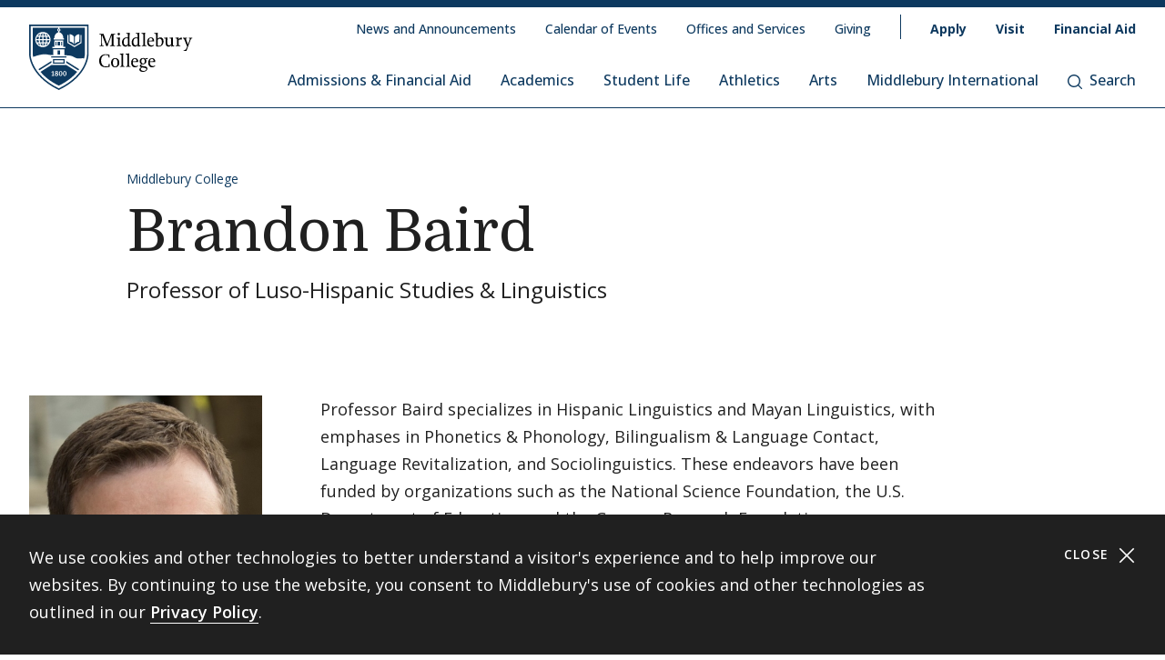

--- FILE ---
content_type: text/html; charset=UTF-8
request_url: https://www.middlebury.edu/college/people/brandon-baird
body_size: 28521
content:
<!DOCTYPE html>
<html lang="en" dir="ltr" prefix="og: https://ogp.me/ns#">
  <head>
    <meta charset="utf-8" />
<meta name="description" content="Brandon Baird, Professor of Luso-Hispanic Studies &amp; Linguistics" />
<meta name="abstract" content="Mayan linguistics, Guatemalan Spanish, Brandon Baird" />
<link rel="image_src" href="https://www.middlebury.edu/college/sites/default/files/2025-02/bb.jpg?fv=GEK3xVlw" />
<meta property="og:site_name" content="Middlebury College" />
<meta property="og:type" content="Profile" />
<meta property="og:url" content="https://www.middlebury.edu/college/people/brandon-baird" />
<meta property="og:title" content="Brandon Baird" />
<meta property="og:description" content="Mayan linguistics, Guatemalan Spanish, Brandon Baird" />
<meta property="og:image" content="https://www.middlebury.edu/college/sites/default/files/2025-02/bb.jpg?fv=GEK3xVlw" />
<meta property="og:updated_time" content="2026-01-09T06:40:28-0500" />
<meta property="article:modified_time" content="2026-01-09T06:40:28-0500" />
<meta name="twitter:card" content="summary_large_image" />
<meta name="twitter:description" content="Mayan linguistics, Guatemalan Spanish, Brandon Baird" />
<meta name="twitter:title" content="Brandon Baird | Middlebury College" />
<meta name="twitter:image" content="https://www.middlebury.edu/college/sites/default/files/2025-02/bb.jpg?fv=GEK3xVlw" />
<script async defer data-domain="middlebury.edu" src="https://plausible.io/js/script.file-downloads.hash.outbound-links.pageview-props.tagged-events.js"></script>
<script>window.plausible = window.plausible || function() { (window.plausible.q = window.plausible.q || []).push(arguments) }</script>
<meta name="Generator" content="Drupal 10 (https://www.drupal.org)" />
<meta name="MobileOptimized" content="width" />
<meta name="HandheldFriendly" content="true" />
<meta name="viewport" content="width=device-width, initial-scale=1.0" />
<link rel="icon" href="/college/themes/custom/middlebury_college_theme/favicon.ico?fv=iQGWV1IV" type="image/vnd.microsoft.icon" />
<link rel="canonical" href="https://www.middlebury.edu/college/people/brandon-baird" />
<link rel="shortlink" href="https://www.middlebury.edu/college/node/3762" />

    <title>Brandon Baird | Middlebury College</title>
    <link rel="stylesheet" media="all" href="/college/sites/default/files/css/css_DCdd716gRE9NXCuJuoO-AlqJkmfgIYhe_zpmjfYTnz8.css?delta=0&amp;language=en&amp;theme=middlebury_college_theme&amp;include=eJxFy0EOgCAMAMEPITzJFFsBU6ApkNjfe1Jvm0n26EoBdQmwhwtuVwsiU1xq-8xUKSTuEXgb07i05AQUkoLk8W6_-NVkRS4jE7pp0pOW08JXDy4cK0I&amp;fv=dl4bJ7d_" />
<link rel="stylesheet" media="all" href="/college/sites/default/files/css/css_iXcL-dIMGcqp8S5Qy0xls4CRdzZYmO3aV5UFk_EY0bM.css?delta=1&amp;language=en&amp;theme=middlebury_college_theme&amp;include=eJxFy0EOgCAMAMEPITzJFFsBU6ApkNjfe1Jvm0n26EoBdQmwhwtuVwsiU1xq-8xUKSTuEXgb07i05AQUkoLk8W6_-NVkRS4jE7pp0pOW08JXDy4cK0I&amp;fv=HtMtgbvo" />
<link rel="stylesheet" media="all" href="//fonts.googleapis.com/css2?family=Domine:wght@400;700&amp;family=Open+Sans:wght@300;400;500;600;700;800&amp;display=swap" />

    <script type="application/json" data-drupal-selector="drupal-settings-json">{"path":{"baseUrl":"\/college\/","pathPrefix":"","currentPath":"node\/3762","currentPathIsAdmin":false,"isFront":false,"currentLanguage":"en"},"pluralDelimiter":"\u0003","gtag":{"tagId":"","consentMode":false,"otherIds":[],"events":[],"additionalConfigInfo":[]},"suppressDeprecationErrors":true,"ajaxPageState":{"libraries":"eJxViEEOwyAMwD7EyJOqILLAFEqUgNT8vjtt6sWyzXOy0LGQgb9I_OyMH7yec6TRaxUq2-JYjQYByywoL18h_eSkaMiG2hyqbUXJ_5P3qbtI90Y1efiiAQWd0gqdbP0d8LMbkbM9OA","theme":"middlebury_college_theme","theme_token":null},"ajaxTrustedUrl":[],"gtm":{"tagId":null,"settings":{"data_layer":"dataLayer","include_classes":false,"allowlist_classes":"google\nnonGooglePixels\nnonGoogleScripts\nnonGoogleIframes","blocklist_classes":"customScripts\ncustomPixels","include_environment":false,"environment_id":"","environment_token":""},"tagIds":["GTM-K2GNSF9"]},"user":{"uid":0,"permissionsHash":"425a8034a4cec941cd3888b6a0af99ee902954708d0ddc67effdcae862829ef1"}}</script>
<script src="/college/sites/default/files/js/js_lZBQ-V2l5uVq4MbBTjvMHLYXGe3dkLZpoI-da8GVQks.js?scope=header&amp;delta=0&amp;language=en&amp;theme=middlebury_college_theme&amp;include=eJxLz89Pz0mNL0lM108HEjrpqHy9xKzEClTBXJ3czJSUnNSk0qLK-JKM1NxU_fSc_KTEHN3iksqczLx0AD86IDQ&amp;fv=BipPPZN1"></script>
<script src="/college/modules/contrib/google_tag/js/gtag.js?t9bsss"></script>
<script src="/college/modules/contrib/google_tag/js/gtm.js?t9bsss"></script>

  </head>
  <body class="theme-college" id="midd-pagetop">
    <nav aria-labelledby="midd-skip-link">
      <a href="#midd-main" class="sr-only sr-focusable" id="midd-skip-link">
        Skip to content
      </a>
    </nav>
    <div style="display:none">
      <svg xmlns="http://www.w3.org/2000/svg" xmlns:xlink="http://www.w3.org/1999/xlink"><symbol fill-rule="evenodd" viewBox="0 0 24 24" id="icon-bars"><path d="M0 19h24v2H0zm0-8h24v2H0zm0-8h24v2H0z"/></symbol><symbol fill-rule="evenodd" viewBox="0 0 24 24" id="icon-calendar"><path d="M8 4h8v2h3V4h4v19H1V4h4v2h3V4zM4 9v11h16V9H4zm12-8h3v3h-3V1zM5 1h3v3H5V1z"/></symbol><symbol fill-rule="evenodd" viewBox="0 0 24 24" id="icon-calendar-alt"><path d="M8 4h8v3h3V4h4v19H1V4h4v3h3V4zM4 9v11h16V9H4zm12-8h3v3h-3V1zM5 1h3v3H5V1zm9.324 16.113c1.07 0 1.563-.451 1.563-1.118 0-.643-.405-.976-1.118-.976-.703 0-1.147.178-1.564.476l-1.67-.551v-4.648h6.197v1.55h-4.338v1.858c.543-.226.927-.523 1.76-.523 1.797 0 2.948.898 2.948 2.754 0 1.94-1.375 3.035-3.744 3.035-1.44 0-2.419-.618-3.443-1.238l.93-1.549c.797.476 1.586.93 2.479.93zm-7.127 1.549v-5.887h-1.24v-1.22c1.24-.06 1.66-.33 1.898-1.26h1.511v8.367H7.197z"/></symbol><symbol fill-rule="evenodd" viewBox="0 0 24 24" id="icon-caret-down"><path d="M23 7 12 17 1 7z"/></symbol><symbol fill-rule="evenodd" viewBox="0 0 24 24" id="icon-caret-left"><path d="M17 1 7 12l10 11z"/></symbol><symbol fill-rule="evenodd" viewBox="0 0 24 24" id="icon-caret-right"><path d="m7 1 10 11L7 23z"/></symbol><symbol fill-rule="evenodd" viewBox="0 0 24 24" id="icon-caret-up"><path d="M1 17 12 7l11 10z"/></symbol><symbol fill-rule="evenodd" viewBox="0 0 24 24" id="icon-check"><path fill-rule="nonzero" d="M21.671 3 23 4.405 7.302 21 1 14.338l1.329-1.405 4.973 5.258z"/></symbol><symbol fill-rule="evenodd" viewBox="0 0 24 24" id="icon-chevron-down"><path d="M4.079 7H1l11 10L23 7h-3.079L12 14.201 4.079 7z" fill-rule="nonzero"/></symbol><symbol fill-rule="evenodd" viewBox="0 0 24 24" id="icon-chevron-left"><path d="M17 19.921V23L7 12 17 1v3.079L9.799 12 17 19.921z" fill-rule="nonzero"/></symbol><symbol fill-rule="evenodd" viewBox="0 0 24 24" id="icon-chevron-right"><path d="M7 19.921V23l10-11L7 1v3.079L14.201 12 7 19.921z" fill-rule="nonzero"/></symbol><symbol fill-rule="evenodd" viewBox="0 0 24 24" id="icon-chevron-up"><path d="M4.079 17H1L12 7l11 10h-3.079L12 9.799 4.079 17z" fill-rule="nonzero"/></symbol><symbol fill-rule="evenodd" viewBox="0 0 24 24" id="icon-compass"><path d="M12 24C5.373 24 0 18.627 0 12S5.373 0 12 0s12 5.373 12 12-5.373 12-12 12zm6-18-8 2.74L15.26 14 18 6zM6 18l8-2.74-1.162-1.163L8.72 15.28l1.182-4.117L8.74 10 6 18z"/></symbol><symbol fill-rule="evenodd" viewBox="0 0 24 24" id="icon-discord"><path d="M20.33 4.464a19.918 19.918 0 0 0-4.951-1.517c-.234.417-.446.846-.634 1.284a18.575 18.575 0 0 0-5.495 0c-.19-.438-.4-.867-.635-1.284-1.71.292-3.377.803-4.955 1.52C.527 9.082-.323 13.582.102 18.018a19.977 19.977 0 0 0 6.073 3.035 14.74 14.74 0 0 0 1.3-2.088c-.71-.263-1.395-.59-2.048-.973.172-.124.34-.252.502-.376 3.845 1.8 8.297 1.8 12.142 0 .164.134.332.261.502.376-.653.385-1.34.71-2.052.975.374.73.808 1.428 1.3 2.086a19.885 19.885 0 0 0 6.077-3.033c.498-5.144-.851-9.603-3.568-13.556zM8.013 15.29c-1.183 0-2.161-1.07-2.161-2.384 0-1.316.944-2.394 2.157-2.394 1.214 0 2.184 1.078 2.164 2.394-.021 1.315-.954 2.384-2.16 2.384zm7.974 0c-1.186 0-2.16-1.07-2.16-2.384 0-1.316.944-2.394 2.16-2.394 1.215 0 2.178 1.078 2.157 2.394-.02 1.315-.951 2.384-2.157 2.384z"/></symbol><symbol fill-rule="evenodd" viewBox="0 0 24 24" id="icon-envelope"><path d="M24 4.302V18a2 2 0 0 1-2 2H2a2 2 0 0 1-2-2V4.302l12 10 12-10zM2.762 4h18.476L12 11.698 2.762 4z"/></symbol><symbol fill-rule="evenodd" viewBox="0 0 24 24" id="icon-expand"><path clip-rule="evenodd" d="M15.1 1.95V.309h6.563v6.564h-1.64V3.107l-4.67 4.673-1.161-1.16 4.673-4.67H15.1zM7.808 6.62 3.134 1.95H6.9V.309H.336v6.564h1.641V3.107l4.671 4.675L7.81 6.62zM6.65 14.164l-4.677 4.681v-3.766H.332v6.564h6.564V20H3.13l4.681-4.677-1.16-1.161zm7.54 1.162 4.68 4.676h-3.767v1.64h6.564v-6.563h-1.64v3.766l-4.677-4.68-1.16 1.161z"/></symbol><symbol fill="none" fill-rule="evenodd" viewBox="0 0 24 24" id="icon-external-link"><path d="M22.154 22.154H1.846V1.846h9.23V0H0v24h24V12.923h-1.846v9.23z" fill="#000"/><path d="M16.615 0v1.846h4.237L9.498 13.191l1.311 1.31L22.154 3.149v4.237H24V0h-7.385z" fill="#000"/></symbol><symbol fill-rule="evenodd" viewBox="0 0 24 24" id="icon-facebook"><path d="M22.675 0H1.325C.593 0 0 .593 0 1.325v21.35C0 23.407.593 24 1.325 24h11.494v-9.294H9.691v-3.622h3.128V8.413c0-3.1 1.893-4.788 4.659-4.788 1.324 0 2.463.098 2.795.143v3.24h-1.918c-1.504 0-1.795.715-1.795 1.763v2.313h3.586l-.467 3.622h-3.12V24h6.116c.732 0 1.325-.593 1.325-1.325V1.325C24 .593 23.407 0 22.675 0"/></symbol><symbol fill-rule="evenodd" viewBox="0 0 24 24" id="icon-github"><path clip-rule="evenodd" d="M12 .294c-6.63 0-12 5.37-12 12 0 5.304 3.44 9.798 8.206 11.39.597.11.818-.259.818-.583 0-.287-.007-1.039-.015-2.04-3.337.721-4.044-1.606-4.044-1.606-.545-1.385-1.333-1.76-1.333-1.76-1.09-.745.08-.73.08-.73 1.201.088 1.842 1.237 1.842 1.237 1.068 1.835 2.807 1.304 3.492.995.11-.774.42-1.304.759-1.606-2.66-.295-5.459-1.326-5.459-5.923 0-1.31.464-2.379 1.238-3.219-.125-.31-.538-1.525.11-3.175 0 0 1.01-.324 3.3 1.23A11.645 11.645 0 0 1 12 6.1c1.017.008 2.048.14 3.005.405 2.292-1.554 3.3-1.23 3.3-1.23.656 1.65.244 2.873.119 3.175.766.84 1.23 1.908 1.23 3.22 0 4.61-2.807 5.62-5.48 5.922.426.368.817 1.105.817 2.225 0 1.606-.015 2.895-.015 3.293 0 .324.214.692.825.574C20.567 22.092 24 17.598 24 12.302 24 5.665 18.63.294 12 .294z"/></symbol><symbol fill-rule="evenodd" viewBox="0 0 24 24" id="icon-google-scholar"><g fill-rule="nonzero" fill="none"><path fill="#4285F4" d="M12 19.271 0 9.501 12 0z"/><path fill="#356AC3" d="m12 19.271 12-9.77L12 0z"/><path d="M12 24a7 7 0 1 0 0-14 7 7 0 0 0 0 14z" fill="#A0C3FF"/><path d="M5.673 14a7 7 0 0 1 12.653 0H5.673z" fill="#76A7FA"/></g></symbol><symbol fill-rule="evenodd" viewBox="0 0 24 24" id="icon-google-scholar-monochrome"><path d="M11.5 8.84V.2L0 9.3l4.84 3.94a8.011 8.011 0 0 1 6.66-4.4zm1-8.64v8.64a8 8 0 0 1 6.66 4.41L24 9.3 12.5.2z"/><path d="M18.36 13.9c-.41-.89-1-1.68-1.72-2.32-.02-.02-.04-.03-.05-.05-.24-.21-.49-.4-.75-.57-.01-.01-.02-.01-.04-.02-.24-.16-.49-.29-.75-.42-.05-.03-.1-.05-.16-.08-.27-.13-.56-.24-.85-.33-.02-.01-.04-.01-.06-.02-.27-.08-.54-.14-.82-.18-.08-.01-.15-.03-.23-.04-.31-.04-.61-.07-.93-.07-.31 0-.62.03-.93.07-.08.01-.16.02-.23.04-.28.05-.55.11-.82.18-.02.01-.04.01-.06.02-.29.09-.57.2-.85.33-.05.02-.1.05-.16.08-.26.13-.51.26-.75.42-.01.01-.02.01-.04.02-.26.17-.51.37-.75.57-.02.02-.04.03-.05.05-.72.64-1.31 1.43-1.72 2.32-.41.88-.64 1.87-.64 2.9 0 3.87 3.13 7 7 7s7-3.13 7-7c0-1.03-.23-2.02-.64-2.9z"/></symbol><symbol fill-rule="evenodd" viewBox="0 0 24 24" id="icon-images"><path d="M20 13v4h-4v4H0v-2h14v-7H2v7H0v-9h4V6h4V2h16v11h-4zm0-2h2V4H10v2h10v5zM6 10h10v5h2V8H6v2z" fill-rule="nonzero"/></symbol><symbol fill-rule="evenodd" viewBox="0 0 24 24" id="icon-info"><path d="M12 24C5.373 24 0 18.627 0 12S5.373 0 12 0s12 5.373 12 12-5.373 12-12 12zm2.514-17.448c0-.846-.576-1.35-1.368-1.35-1.116 0-1.746.918-1.746 1.728 0 .828.594 1.332 1.368 1.332a1.725 1.725 0 0 0 1.746-1.71zm-1.062 4.536c0-1.026-.72-1.71-1.728-1.71-1.404 0-2.412 1.116-3.24 3.06l.936.36c.486-1.08.9-1.782 1.296-1.782.144 0 .252.072.252.342 0 .918-1.494 3.564-1.494 5.04 0 1.116.774 1.782 1.854 1.782 1.278 0 2.358-.954 3.06-2.862l-.936-.324c-.522 1.206-.864 1.512-1.152 1.512-.18 0-.324-.09-.324-.36 0-.936 1.476-3.6 1.476-5.058z"/></symbol><symbol fill-rule="evenodd" viewBox="0 0 24 24" id="icon-instagram"><path d="M18.406 4.154a1.44 1.44 0 1 0-.001 2.88 1.44 1.44 0 0 0 0-2.88"/><path d="M21.768 16.85c-.053 1.17-.249 1.804-.413 2.227-.218.56-.478.96-.898 1.38-.42.42-.82.68-1.38.898-.423.164-1.058.36-2.228.413-1.265.057-1.645.07-4.85.07-3.203 0-3.582-.013-4.848-.07-1.17-.053-1.805-.249-2.229-.413a3.72 3.72 0 0 1-1.379-.898 3.71 3.71 0 0 1-.897-1.38c-.165-.423-.36-1.058-.414-2.228-.058-1.266-.07-1.645-.07-4.85 0-3.203.012-3.582.07-4.848.054-1.17.25-1.805.414-2.229.217-.559.477-.959.897-1.379.42-.42.82-.68 1.38-.897.423-.165 1.058-.36 2.228-.414 1.266-.058 1.645-.07 4.849-.07s3.583.012 4.85.07c1.17.054 1.804.25 2.227.414.56.217.96.477 1.38.897.42.42.68.82.898 1.38.164.423.36 1.058.413 2.228.057 1.266.07 1.645.07 4.849s-.013 3.583-.07 4.85m2.16-9.798c-.059-1.277-.262-2.149-.558-2.912a5.856 5.856 0 0 0-1.384-2.125A5.896 5.896 0 0 0 19.861.63c-.764-.297-1.637-.5-2.914-.558C15.668.014 15.26 0 12 0S8.333.014 7.052.072C5.775.13 4.903.333 4.14.63a5.85 5.85 0 0 0-2.125 1.385A5.876 5.876 0 0 0 .63 4.14c-.297.763-.5 1.635-.558 2.912C.014 8.332 0 8.741 0 12c0 3.26.014 3.668.072 4.947.059 1.278.261 2.15.558 2.914a5.896 5.896 0 0 0 1.385 2.125A5.856 5.856 0 0 0 4.14 23.37c.763.296 1.635.5 2.912.558C8.332 23.987 8.741 24 12 24c3.26 0 3.668-.013 4.947-.072 1.277-.059 2.15-.262 2.914-.558a5.877 5.877 0 0 0 2.125-1.384 5.877 5.877 0 0 0 1.384-2.125c.296-.764.5-1.636.558-2.914C23.987 15.668 24 15.26 24 12s-.013-3.667-.072-4.948"/><path d="M12 16a4 4 0 1 1 .001-8A4 4 0 0 1 12 16m0-10.163a6.163 6.163 0 1 0 .002 12.326A6.163 6.163 0 0 0 12 5.837"/></symbol><symbol fill-rule="evenodd" viewBox="0 0 24 24" id="icon-linkedin"><path d="M20.45 20.45h-3.557v-5.569c0-1.329-.025-3.037-1.85-3.037-1.852 0-2.136 1.447-2.136 2.941v5.665H9.349V8.997h3.415v1.566h.049c.475-.901 1.635-1.85 3.368-1.85 3.605 0 4.27 2.372 4.27 5.457v6.28zM5.336 7.433a2.063 2.063 0 0 1-2.062-2.065 2.063 2.063 0 1 1 4.125 0c0 1.14-.924 2.065-2.063 2.065zM3.556 20.45h3.561V8.997h-3.56V20.45zM22.224 0H1.77C.794 0 0 .775 0 1.731v20.536C0 23.224.794 24 1.77 24h20.454c.979 0 1.774-.776 1.774-1.733V1.731C23.998.775 23.203 0 22.224 0z"/></symbol><symbol fill-rule="evenodd" viewBox="0 0 24 24" id="icon-map-marker"><path d="M12 0c4.97 0 9 3.91 9 8.734S12 24 12 24 3 13.558 3 8.734 7.03 0 12 0zm3 9c0-1.655-1.346-3-3-3S9 7.345 9 9s1.346 3 3 3 3-1.345 3-3z"/></symbol><symbol fill-rule="evenodd" viewBox="0 0 24 24" id="icon-mastodon"><path d="M23.292 5.314c-.35-2.579-2.621-4.612-5.317-5.006C17.52.24 15.8 0 11.812 0h-.03C7.79 0 6.936.243 6.483.308 3.865.692 1.474 2.517.893 5.126.616 6.412.585 7.836.637 9.144c.074 1.874.09 3.745.262 5.613.12 1.24.326 2.47.621 3.68.551 2.236 2.785 4.098 4.973 4.855 2.341.79 4.858.923 7.273.378.265-.061.53-.132.788-.212.585-.185 1.274-.39 1.778-.754a.08.08 0 0 0 .016-.018.058.058 0 0 0 .006-.025v-1.81s0-.015-.006-.02a.08.08 0 0 0-.016-.02.028.028 0 0 0-.021-.008h-.025a20.3 20.3 0 0 1-4.72.544c-2.735 0-3.47-1.283-3.683-1.818a5.594 5.594 0 0 1-.32-1.434c0-.01 0-.015.003-.025a.046.046 0 0 1 .016-.018.033.033 0 0 1 .021-.01h.025c1.52.364 3.077.545 4.643.545.375 0 .75 0 1.126-.009 1.572-.043 3.23-.123 4.778-.421a.981.981 0 0 0 .111-.025c2.44-.465 4.763-1.92 5-5.603.01-.145.03-1.52.03-1.67 0-.512.167-3.628-.024-5.545zm-3.757 9.193H16.97V8.29c0-1.308-.55-1.975-1.674-1.975-1.233 0-1.849.79-1.849 2.35v3.403h-2.55V8.664c0-1.56-.619-2.35-1.853-2.35-1.114 0-1.67.667-1.674 1.975v6.218H4.806V8.101c0-1.307.339-2.347 1.013-3.12.698-.769 1.612-1.163 2.747-1.163 1.314 0 2.308.499 2.97 1.499l.64 1.061.64-1.061c.661-.997 1.655-1.499 2.966-1.499 1.132 0 2.049.394 2.747 1.163.677.77 1.012 1.81 1.012 3.12v6.406h-.006z"/></symbol><symbol fill-rule="evenodd" viewBox="0 0 22 24" id="icon-middlebury-shield"><g fill-rule="nonzero"><path d="m10.884 24-.116-.056c-5.54-2.659-8.172-6.023-9.403-8.377C.02 12.995 0 11.075 0 10.994V0h21.756v10.994c0 .08-.015 2.001-1.356 4.572-1.227 2.355-3.855 5.72-9.399 8.377l-.117.057zM.543.543v10.45c0 .02.025 1.895 1.32 4.354 1.187 2.255 3.714 5.477 9.021 8.051 5.311-2.575 7.837-5.796 9.02-8.051 1.29-2.46 1.311-4.335 1.311-4.353V.543H.543z"/><path d="M6.965 4.087a2.407 2.407 0 0 0-.948-.76c.144.21.266.467.36.76h.588zm-1.71-.915v.913h.695c-.176-.476-.43-.8-.695-.913zM3.928 5.307h.92v-.815h-.815a4.302 4.302 0 0 0-.105.815zm.225-1.22h.695v-.913c-.265.11-.52.433-.695.913zm-.12 2.44h.815v-.815h-.92c.01.297.048.57.105.815zm.815 1.321v-.913h-.695c.174.478.43.802.695.913zM3.52 5.712h-.848c.024.29.102.563.22.815h.726a4.857 4.857 0 0 1-.098-.815zm2.55-1.22h-.815v.815h.92a4.624 4.624 0 0 0-.105-.815zm-2.452 0h-.726a2.362 2.362 0 0 0-.22.815h.848a4.88 4.88 0 0 1 .098-.815zM3.14 6.935c.244.328.57.59.947.759a2.92 2.92 0 0 1-.36-.76h-.588zm3.442-1.628h.848a2.374 2.374 0 0 0-.22-.815h-.727c.054.256.087.528.099.815zM4.087 3.328a2.407 2.407 0 0 0-.948.759h.587a2.92 2.92 0 0 1 .361-.76zm2.396 3.199h.726a2.34 2.34 0 0 0 .22-.815h-.847a4.857 4.857 0 0 1-.099.815z"/><path d="M11.114 1.206v.27a.565.565 0 0 1 .352.518.57.57 0 0 1-.352.519v.33c.311.112.872.385 1.128.936.24.517.283.965.287 1.211h.22v.474H9.005V4.99h.22a2.97 2.97 0 0 1 .287-1.21c.256-.552.817-.825 1.128-.94v-.329a.565.565 0 0 1-.352-.517.57.57 0 0 1 .352-.518v-.27H1.332v9.499s.001.428.142 1.139a9.45 9.45 0 0 0 .05-.017c1.019-.348 2.854-.943 4.07-.943 1.217 0 1.663.323 2.83.323.135 0 .264.003.392.007V9.079h4.124v2.204c.826-.024 1.44 0 2.185.133 1.03.187 1.663.855 2.394.968.732.111 1.378-.05 2.16-.013l.477.023c.265-1.037.265-1.691.265-1.691V1.206h-9.307zM5.052 8.305a2.798 2.798 0 0 1-2.795-2.794 2.798 2.798 0 0 1 2.795-2.794A2.798 2.798 0 0 1 7.846 5.51a2.798 2.798 0 0 1-2.794 2.794zm8.184.37H8.518v-.474h.715V5.87h3.288v2.333h.715v.472zm3.548-4.201c.493-.896 1.589-.915 1.589-.915.017-.018 0 2.726 0 2.726s-1.096.016-1.589.915V4.474zm-1.976-.937s1.085.018 1.572.915v2.725c-.487-.896-1.572-.914-1.572-.914s-.014-2.745 0-2.726zm4.398 3.209-2.605 1.528-2.607-1.528V3.794h.407v2.719l2.202 1.29 2.2-1.29V3.794h.407v2.952h-.004z"/><path d="M6.176 5.712h-.92v.815h.814c.056-.244.093-.518.106-.815zm-.921 2.136c.265-.111.52-.435.695-.913h-.695v.913zm.76-.154c.377-.167.703-.431.948-.76h-.587c-.095.293-.215.55-.361.76zm5.303 1.807h-.88v1.522h.88zm-1.034 8.701a1.482 1.482 0 0 0-.346-.18c-.132.071-.226.179-.226.332 0 .187.133.308.343.308.187 0 .316-.11.316-.269a.224.224 0 0 0-.087-.19zm-.226-.427c.119-.06.258-.152.258-.3 0-.143-.104-.228-.284-.228-.172 0-.285.094-.285.233 0 .156.185.243.311.295zm1.489-.521c-.104 0-.185.084-.235.226a1.363 1.363 0 0 0-.061.46c0 .179.013.318.037.418.048.209.144.298.257.298.113 0 .204-.096.252-.252a1.59 1.59 0 0 0 .052-.448c0-.174-.013-.294-.041-.411-.052-.211-.145-.29-.261-.29z"/><path d="M13.623 14.84v.009H8.142L4.17 17.336c1.415 1.73 3.533 3.535 6.709 5.055 3.183-1.524 5.303-3.331 6.716-5.065l-3.972-2.486zm-4.489 3.994h-.85v-.24h.312v-1.19c-.026.017-.11.07-.182.104a2.772 2.772 0 0 1-.204.089l-.072-.158.539-.377h.21v1.533h.25v.239h-.003zm.893.05c-.308 0-.633-.152-.633-.508 0-.216.144-.39.342-.46a.457.457 0 0 1-.287-.41c0-.34.317-.474.61-.474.336 0 .57.18.57.443 0 .22-.172.342-.358.413.26.107.424.235.424.459.002.344-.36.537-.668.537zm1.515-.011c-.473 0-.623-.55-.623-.934 0-.527.269-.909.624-.909.48 0 .63.528.63.917 0 .557-.257.926-.631.926zm1.5 0c-.473 0-.623-.55-.623-.934 0-.527.269-.909.624-.909.48 0 .63.528.63.917.002.557-.256.926-.632.926z"/><path d="M13.047 17.254c-.103 0-.185.084-.235.226a1.363 1.363 0 0 0-.061.46c0 .179.013.318.037.418.048.209.144.298.257.298.113 0 .204-.096.252-.252a1.59 1.59 0 0 0 .052-.448c0-.174-.013-.294-.04-.411-.052-.211-.143-.29-.262-.29zm.66-5.568h-5.66v.407h5.66zm-.699 2.619h-4.26v-1.637h4.26v1.637zm-3.855-.406H12.6v-.824H9.154v.824zm2.165-7.577h-.88v1.364h.88zm-1.354.002h-.27v1.363h.27zm2.096 0h-.27v1.363h.27zm-.924-4.33a.25.25 0 0 1-.257.245.25.25 0 0 1-.257-.245.25.25 0 0 1 .257-.244.25.25 0 0 1 .257.244zM8.133 13.375 3.428 16.34c.1.147.205.295.315.443l4.388-2.769v-.64h.002zm5.49.663 4.381 2.768c.11-.148.215-.296.317-.443l-4.698-2.966v.64z"/></g></symbol><symbol fill-rule="evenodd" viewBox="0 0 24 24" id="icon-minus"><path fill="#0D395F" fill-rule="nonzero" d="M4 12.455V11h16v1.455z"/></symbol><symbol fill-rule="evenodd" viewBox="0 0 24 24" id="icon-orcid"><g fill-rule="nonzero"><path d="M13.875 8.719h-2.222v7.444h2.297c3.272 0 4.022-2.485 4.022-3.722 0-2.016-1.284-3.722-4.097-3.722z"/><path d="M12 0C5.372 0 0 5.372 0 12s5.372 12 12 12 12-5.372 12-12S18.628 0 12 0zM8.09 11.953v5.503H6.648V7.416H8.09v4.537zm-.72-5.681a.95.95 0 0 1-.947-.947c0-.525.422-.947.947-.947a.95.95 0 0 1 .947.947.95.95 0 0 1-.947.947zm6.76 11.194h-3.92V7.416h3.9c3.713 0 5.344 2.653 5.344 5.025 0 2.578-2.015 5.025-5.325 5.025z"/></g></symbol><symbol fill-rule="evenodd" viewBox="0 0 24 24" id="icon-pause"><path clip-rule="evenodd" d="M9 3H7v18h2V3zm7 0h2v18h-2V3z"/></symbol><symbol fill-rule="evenodd" viewBox="0 0 32 32" id="icon-pause-homepage"><path clip-rule="evenodd" d="M13 8H9v16h4V8zm10 0h-4v16h4V8z"/></symbol><symbol fill-rule="evenodd" viewBox="0 0 24 24" id="icon-pinterest"><path clip-rule="evenodd" d="M0 12c0 5.123 3.21 9.497 7.73 11.218-.11-.937-.227-2.482.025-3.566.217-.932 1.4-5.938 1.4-5.938S8.8 13 8.8 11.94c0-1.66.962-2.9 2.16-2.9 1.021 0 1.513.765 1.513 1.682 0 1.025-.653 2.557-.99 3.978-.281 1.189.597 2.159 1.769 2.159 2.123 0 3.756-2.24 3.756-5.471 0-2.861-2.056-4.86-4.991-4.86-3.398 0-5.393 2.549-5.393 5.184 0 1.027.395 2.127.889 2.726a.36.36 0 0 1 .083.343c-.091.377-.293 1.188-.332 1.355-.053.218-.173.265-.4.159-1.492-.694-2.424-2.875-2.424-4.627 0-3.77 2.737-7.23 7.892-7.23 4.144 0 7.365 2.954 7.365 6.9s-2.595 7.43-6.2 7.43c-1.21 0-2.347-.63-2.737-1.372 0 0-.6 2.282-.744 2.84-.282 1.084-1.064 2.456-1.549 3.235C9.584 23.815 10.77 24 12 24c6.627 0 12-5.373 12-12S18.627 0 12 0 0 5.373 0 12z"/></symbol><symbol fill-rule="evenodd" viewBox="0 0 24 24" id="icon-play"><path fill-rule="nonzero" d="M21 12 3 24V0z"/></symbol><symbol fill-rule="evenodd" viewBox="0 0 32 32" id="icon-play-homepage"><path d="m25 16-14 9V7l14 9z"/></symbol><symbol fill-rule="evenodd" viewBox="0 0 24 24" id="icon-plus"><path d="M13 11h10v2H13v10h-2V13H1v-2h10V1h2v10z" fill-rule="nonzero"/></symbol><symbol fill-rule="evenodd" viewBox="0 0 24 24" id="icon-redo"><path d="M20.496 3.54 24 0v9.434h-9.434L18 6c-1.523-1.523-3.668-2.438-6-2.438A8.432 8.432 0 0 0 3.562 12 8.432 8.432 0 0 0 12 20.438a8.454 8.454 0 0 0 7.71-5.004l3.27 1.382A11.976 11.976 0 0 1 12 24C5.379 24 0 18.621 0 12S5.379 0 12 0c3.316 0 6.316 1.336 8.496 3.54z" fill-rule="nonzero"/></symbol><symbol fill-rule="evenodd" viewBox="0 0 32 32" id="icon-replay-homepage"><path clip-rule="evenodd" d="M15.485 21.985c3.49.145 6.336-2.49 6.492-5.739.157-3.248-2.424-6.109-5.914-6.253a6.312 6.312 0 0 0-4.461 1.565l2.17 2.148h-6.78v-6.71l2.481 2.456a9.348 9.348 0 0 1 6.734-2.456c5.082.211 9.007 4.408 8.768 9.375-.24 4.966-4.553 8.822-9.635 8.61-4.025-.166-7.325-2.835-8.404-6.406h3.225c.943 1.92 2.917 3.31 5.324 3.41z"/></symbol><symbol fill-rule="evenodd" viewBox="0 0 24 24" id="icon-scopus"><path d="M0 0v24h24V0H0zm9.825 14.421c0 2.15-1.84 3.235-3.595 3.235-1.255 0-2.168-.19-3.061-.602l.206-1.359c.878.534 1.634.791 2.786.791 1.17 0 2.15-.791 2.15-1.892 0-1.135-1.101-1.565-2.15-2.203-1.41-.858-2.957-1.616-2.957-3.37 0-1.755 1.29-3.131 3.406-3.131 1.479 0 2.132.173 3.045.55L9.568 7.8c-.982-.585-1.755-.757-2.873-.757-1.29 0-1.944.98-1.944 1.875 0 1.203 1.153 1.65 2.236 2.305 1.394.826 2.84 1.565 2.838 3.198zm7.617 2.032c1.12 0 2.237-.224 3.287-.792l.102 1.308c-.928.464-2.098.654-3.508.654-2.804 0-5.814-2.064-5.814-5.832 0-3.302 2.528-5.9 5.865-5.9 1.737 0 2.511.207 3.457.654l-.102 1.29c-1.031-.569-2.116-.791-3.526-.791-2.237 0-4.146 1.771-4.146 4.644 0 2.717 1.943 4.765 4.385 4.765z" fill-rule="nonzero"/></symbol><symbol fill-rule="evenodd" viewBox="0 0 24 24" id="icon-search"><path d="M17.193 18.59A10.457 10.457 0 0 1 10.5 21C4.701 21 0 16.299 0 10.5S4.701 0 10.5 0 21 4.701 21 10.5a10.45 10.45 0 0 1-2.41 6.693c.041.03.08.063.117.1l5.013 5.013a1 1 0 0 1-1.414 1.414l-5.013-5.013a1.008 1.008 0 0 1-.1-.116zM10.5 19a8.5 8.5 0 1 0 0-17 8.5 8.5 0 0 0 0 17z" fill-rule="nonzero"/></symbol><symbol fill-rule="evenodd" viewBox="0 0 24 24" id="icon-threads"><path d="M18.067 11.124a7.187 7.187 0 0 0-.314-.143c-.186-3.413-2.05-5.367-5.183-5.387h-.043c-1.873 0-3.43.8-4.39 2.255L9.86 9.03c.716-1.086 1.84-1.319 2.669-1.319h.028c1.032.006 1.81.306 2.313.891.366.427.611 1.014.732 1.757a13.156 13.156 0 0 0-2.96-.143c-2.977.171-4.89 1.908-4.763 4.322.065 1.223.675 2.277 1.717 2.965.881.58 2.015.866 3.195.8 1.558-.084 2.779-.68 3.631-1.765.648-.825 1.057-1.894 1.238-3.242.742.448 1.293 1.038 1.596 1.747.517 1.203.546 3.183-1.069 4.797-1.415 1.414-3.116 2.025-5.686 2.044-2.851-.021-5.007-.935-6.41-2.718-1.312-1.669-1.991-4.08-2.016-7.165.025-3.085.704-5.496 2.016-7.165C7.494 3.054 9.65 2.14 12.501 2.12c2.872.021 5.066.94 6.522 2.731.713.879 1.25 1.982 1.606 3.27l2.018-.539c-.43-1.585-1.106-2.951-2.027-4.084C18.755 1.201 16.025.025 12.509 0h-.014c-3.51.024-6.209 1.205-8.021 3.51C2.86 5.561 2.027 8.415 2 11.991v.018c.027 3.577.86 6.431 2.474 8.481 1.812 2.305 4.511 3.485 8.021 3.51h.014c3.12-.021 5.319-.839 7.131-2.649 2.37-2.368 2.299-5.336 1.517-7.158-.56-1.307-1.628-2.368-3.09-3.07zm-5.387 5.065c-1.305.073-2.661-.513-2.727-1.768-.05-.93.662-1.968 2.807-2.092.246-.014.486-.022.724-.022.78 0 1.508.077 2.171.22-.247 3.088-1.697 3.59-2.975 3.66v.002z"/></symbol><symbol fill-rule="evenodd" viewBox="0 0 24 24" id="icon-tiktok"><path d="M22.261 9.716c-.193.012-.385.025-.59.025-2.246 0-4.21-1.155-5.365-2.9v9.87c0 4.03-3.26 7.289-7.29 7.289s-7.29-3.26-7.29-7.29 3.26-7.29 7.29-7.29c.154 0 .295.013.45.026v3.594c-.155-.013-.296-.052-.45-.052a3.725 3.725 0 0 0-3.722 3.722 3.725 3.725 0 0 0 3.722 3.722c2.053 0 3.876-1.617 3.876-3.67L12.931 0h3.439a6.392 6.392 0 0 0 5.904 5.711v3.992l-.013.013z"/></symbol><symbol fill-rule="evenodd" viewBox="0 0 24 24" id="icon-times"><path d="m13.414 12 8.485 8.485-1.414 1.414L12 13.414 3.515 21.9 2.1 20.485 10.586 12 2.1 3.515 3.515 2.1 12 10.586 20.485 2.1 21.9 3.515 13.414 12z"/></symbol><symbol fill-rule="evenodd" viewBox="0 0 24 24" id="icon-twitter"><path d="M23.333 1.394c-.946.604-2 1.05-3.133 1.286C19.307 1.643 18.027 1 16.613 1c-2.72 0-4.92 2.376-4.92 5.303 0 .42.04.827.12 1.208-4.093-.223-7.72-2.337-10.146-5.54A5.57 5.57 0 0 0 1 4.636c0 1.838.867 3.466 2.187 4.41A4.676 4.676 0 0 1 .96 8.392v.065c0 2.573 1.693 4.713 3.947 5.198a4.734 4.734 0 0 1-2.227.092c.627 2.1 2.453 3.637 4.6 3.676-1.68 1.43-3.8 2.27-6.107 2.27-.4 0-.8-.025-1.173-.065 2.173 1.497 4.76 2.376 7.547 2.376 9.053 0 14-8.073 14-15.083l-.014-.682c.974-.749 1.8-1.68 2.467-2.757a9.232 9.232 0 0 1-2.827.84c1.014-.656 1.787-1.693 2.16-2.927"/></symbol><symbol fill-rule="evenodd" viewBox="0 0 24 24" id="icon-vimeo"><path d="M13.76 7.639c2.742-1.655 4.207.67 2.805 3.285-1.403 2.615-2.679 4.334-3.348 4.334-.67 0-1.188-1.756-1.946-4.827-.796-3.159-.796-8.87-4.082-8.213C4.081 2.825 0 7.702 0 7.702l.973 1.276s2.009-1.592 2.679-.796c.67.796 3.234 10.361 4.08 12.13.746 1.541 2.806 3.588 5.055 2.123 2.262-1.453 9.754-7.86 11.094-15.415 1.34-7.544-9.022-5.964-10.121.619"/></symbol><symbol fill-rule="evenodd" viewBox="0 0 24 24" id="icon-volume-mute"><path d="M3.434 8.134 11 2.022v19l-7.566-6.02H0V8.133zM18.414 12l2.122 2.121-1.415 1.415L17 13.414l-2.121 2.122-1.415-1.415L15.586 12l-2.122-2.121 1.415-1.415L17 10.586l2.121-2.122 1.415 1.415L18.414 12z"/></symbol><symbol fill-rule="evenodd" viewBox="0 0 24 24" id="icon-volume-up"><path d="M23.135 12.01c0 4.183-1.818 8.14-4.99 10.84a.697.697 0 0 1-.44.172.686.686 0 0 1-.538-.247.69.69 0 0 1 .065-.958 12.894 12.894 0 0 0 4.526-9.807c0-3.764-1.645-7.345-4.526-9.808a.69.69 0 0 1-.065-.957c.236-.301.688-.323.978-.075a14.212 14.212 0 0 1 4.99 10.84zm-6.86 8.775a.635.635 0 0 1-.442.172.7.7 0 0 1-.537-.247c-.247-.29-.194-.71.097-.958a10.195 10.195 0 0 0 3.537-7.742c0-2.98-1.28-5.797-3.559-7.743a.69.69 0 0 1-.075-.957.686.686 0 0 1 .978-.076 11.522 11.522 0 0 1 4.033 8.776c0 3.387-1.452 6.592-4.033 8.775zm-1.646-2.753a.636.636 0 0 1-.44.172.617.617 0 0 1-.517-.247.662.662 0 0 1 .076-.957 6.596 6.596 0 0 0 2.28-4.99 6.596 6.596 0 0 0-2.28-4.99.662.662 0 0 1-.076-.957.662.662 0 0 1 .957-.075c1.775 1.494 2.774 3.71 2.774 6.022 0 2.312-1 4.527-2.774 6.022zM3.434 8.134 11 2.022v19l-7.566-6.02H0V8.133h3.434z"/></symbol><symbol fill-rule="evenodd" viewBox="0 0 24 24" id="icon-warning"><path d="M11 0h2v16h-2V0zm0 20h2v4h-2v-4z"/></symbol><symbol fill-rule="evenodd" viewBox="0 0 24 24" id="icon-wechat"><path d="M19.18 13.97a.954.954 0 0 1-.963-.945c0-.524.431-.947.964-.947.533 0 .963.423.963.947 0 .523-.43.946-.963.946zm-4.818 0a.954.954 0 0 1-.964-.945c0-.524.431-.947.964-.947.533 0 .963.423.963.947 0 .523-.43.946-.963.946zm7.14 5.418C23.027 18.303 24 16.7 24 14.917c0-3.268-3.237-5.916-7.23-5.916-3.992 0-7.227 2.648-7.227 5.916 0 3.268 3.236 5.917 7.228 5.917.825 0 1.62-.117 2.359-.325a.709.709 0 0 1 .212-.03c.138 0 .265.041.383.109l1.582.898a.27.27 0 0 0 .14.043.24.24 0 0 0 .241-.237c0-.058-.023-.116-.04-.173l-.325-1.193a.474.474 0 0 1 .178-.536"/><path d="M11.565 8.434c-.64 0-1.156-.509-1.156-1.135 0-.627.518-1.135 1.156-1.135.638 0 1.156.508 1.156 1.135 0 .626-.518 1.135-1.156 1.135zm-5.782 0a1.146 1.146 0 0 1-1.156-1.135c0-.627.518-1.135 1.156-1.135.637 0 1.155.508 1.155 1.135 0 .626-.518 1.135-1.155 1.135zM8.675 2.47C3.884 2.47 0 5.65 0 9.57c0 2.14 1.169 4.064 2.997 5.365a.567.567 0 0 1 .244.464.615.615 0 0 1-.032.18l-.39 1.433c-.019.068-.047.137-.047.208 0 .157.13.285.29.285a.331.331 0 0 0 .167-.054l1.9-1.077a.925.925 0 0 1 .46-.13c.088 0 .174.012.254.037a10.434 10.434 0 0 0 3.308.377 5.367 5.367 0 0 1-.29-1.74c0-3.575 3.541-6.475 7.911-6.475.158 0 .316.004.472.012-.656-3.392-4.242-5.985-8.57-5.985z"/></symbol><symbol fill-rule="evenodd" viewBox="0 0 24 24" id="icon-weibo"><path d="M18.028 11.627c-.338-.106-.57-.173-.394-.63.384-.99.424-1.846.006-2.459-.778-1.145-2.91-1.084-5.354-.031 0 0-.768.344-.57-.279.374-1.244.318-2.282-.265-2.886-1.324-1.366-4.851.052-7.874 3.161C1.315 10.83 0 13.3 0 15.436 0 19.516 5.09 22 10.067 22c6.527 0 10.869-3.9 10.869-6.997.003-1.873-1.53-2.936-2.908-3.376zm-7.944 8.908C6.11 20.94 2.68 19.09 2.421 16.41c-.258-2.685 2.756-5.185 6.725-5.59 3.975-.406 7.405 1.444 7.66 4.125.261 2.684-2.752 5.188-6.723 5.59h.001zM22.362 4.157a6.239 6.239 0 0 0-6.046-2.013c-.497.109-.811.613-.706 1.12a.917.917 0 0 0 1.09.727A4.438 4.438 0 0 1 21 5.42a4.745 4.745 0 0 1 .944 4.545.95.95 0 0 0 .592 1.189c.484.16 1-.113 1.156-.606v-.004c.675-2.142.248-4.592-1.328-6.387z"/><path d="M19.59 10.044a.787.787 0 0 0 .997-.525 3.247 3.247 0 0 0-.646-3.113 3.031 3.031 0 0 0-2.944-.978c-.428.093-.699.528-.609.968.092.44.513.718.937.623a1.49 1.49 0 0 1 1.44.478 1.59 1.59 0 0 1 .316 1.522.82.82 0 0 0 .51 1.025zm-9.112 2.841c-1.89-.508-4.027.463-4.848 2.177-.838 1.747-.027 3.69 1.88 4.323 1.981.657 4.313-.351 5.123-2.235.802-1.846-.199-3.743-2.155-4.264v-.001zm-1.444 4.462c-.384.63-1.208.906-1.827.616-.609-.286-.791-1.018-.407-1.635.38-.613 1.176-.886 1.792-.62.622.276.821 1.001.443 1.639zm1.269-1.67c-.139.245-.447.361-.685.259-.239-.099-.312-.375-.176-.614.14-.238.434-.353.67-.258.238.088.324.364.192.613h-.001z"/></symbol><symbol fill-rule="evenodd" viewBox="0 0 24 24" id="icon-x"><path d="M14.278 10.163 23.209 0h-2.113l-7.76 8.821L7.14 0H0l9.362 13.347L0 24h2.113l8.19-9.322L16.84 24h7.139l-9.702-13.837zm-2.894 3.294-.951-1.332-7.55-10.563h3.255l6.097 8.53.942 1.332 7.92 11.094h-3.255l-6.458-9.051v-.01z"/></symbol><symbol fill-rule="evenodd" viewBox="0 0 24 24" id="icon-youtube"><path d="M23.498 6.655C24 8.548 24 12.5 24 12.5s0 3.951-.502 5.846a3.024 3.024 0 0 1-2.121 2.147C19.505 21 12 21 12 21s-7.505 0-9.377-.507a3.024 3.024 0 0 1-2.122-2.147C0 16.45 0 12.5 0 12.5s0-3.952.501-5.845a3.024 3.024 0 0 1 2.122-2.147C4.495 4 12 4 12 4s7.505 0 9.377.508a3.023 3.023 0 0 1 2.121 2.147zM9.6 15.56l6.171-3.4L9.6 8.76v6.8z"/></symbol></svg>
    </div>
    <noscript><iframe src="https://www.googletagmanager.com/ns.html?id=GTM-K2GNSF9"
                  height="0" width="0" style="display:none;visibility:hidden"></iframe></noscript>

      <div class="dialog-off-canvas-main-canvas" data-off-canvas-main-canvas>
    
      <aside class="cookie-banner js-cookie-banner is-toggled">
  <p>We use cookies and other technologies to better understand a visitor's experience and to help improve our websites. By continuing to use the website, you consent to Middlebury's use of cookies and other technologies as outlined in our <a href="https://go.middlebury.edu/privacy">Privacy Policy</a>.</p>
  <button
    class="cookie-banner__button cookie-banner__button--close"
    aria-label="Close cookie consent banner"
    data-toggle-target=".js-cookie-banner"
  >
    Close
    <svg class="icon ml-1 cookie-banner__button-icon" focusable="false" aria-hidden="true">
  <use xlink:href="#icon-times" />
</svg>
  </button>
</aside>






<div class="site-container">

    <header class="school-header js-headroom">

      
  
  <div class="container">

  <div class="school-header__main">

    <div class="school-header__logo">
              <a href="/college/">
            <img
    src="/college/themes/custom/middlebury_theme/images/college-logo.svg?fv=t9bsss"
    srcset="/college/themes/custom/middlebury_theme/images/college-logo.svg?fv=t9bsss 180w"
    sizes="(min-width: 1280px) 180px, 120px"
    alt="Logo for Middlebury College"
  />
  <span class="sr-only">Middlebury College</span>
        </a>
          </div>

    <div class="school-header__content">

      <div class="school-nav">

        <button
          class="school-nav__handle"
          data-drawer="midd-nav-drawer"
          aria-label="Open navigation"
        >
          <svg class="icon mr-1" focusable="false" aria-hidden="true">
  <use xlink:href="#icon-bars" />
</svg>
          <span class="d-none d-sm-inline">Menu</span>
        </button>

        <div class="school-nav__menu">

          <nav aria-label="Main navigation">
            <ul class="school-nav__list">
                                        <li class="school-nav__item">
      <a href="/college/admissions" class="school-nav__link school-nav__link--top" data-drupal-link-system-path="node/6658">Admissions &amp; Financial Aid</a>
              <ul class="school-nav__list school-nav__list--sub">
                      <li class="school-nav__item school-nav__item--sub">
              <a href="/college/admissions/application-instructions-and-deadlines" class="school-nav__link school-nav__link--sub" data-drupal-link-system-path="node/6669">Application Instructions and Deadlines</a>
            </li>
                      <li class="school-nav__item school-nav__item--sub">
              <a href="/college/admissions/campus-and-virtual-visits" class="school-nav__link school-nav__link--sub" data-drupal-link-system-path="node/6671">Campus and Virtual Visits</a>
            </li>
                      <li class="school-nav__item school-nav__item--sub">
              <a href="/college/admissions/counselor-information" class="school-nav__link school-nav__link--sub" data-drupal-link-system-path="node/6672">Counselor Information</a>
            </li>
                      <li class="school-nav__item school-nav__item--sub">
              <a href="/college/admissions/reports-and-policies" class="school-nav__link school-nav__link--sub" data-drupal-link-system-path="node/543">Reports and Policies</a>
            </li>
                      <li class="school-nav__item school-nav__item--sub">
              <a href="/college/admissions/connect-admissions" class="school-nav__link school-nav__link--sub" data-drupal-link-system-path="node/6674">Connect with Admissions</a>
            </li>
                  </ul>
          </li>
      <li class="school-nav__item">
      <a href="http://www.middlebury.edu/college/academics" class="school-nav__link school-nav__link--top">Academics</a>
              <ul class="school-nav__list school-nav__list--sub school-nav__list--cols">
                      <li class="school-nav__item school-nav__item--sub">
              <a href="https://www.middlebury.edu/college/academics/majors-minors" class="school-nav__link school-nav__link--sub">Majors and Minors</a>
            </li>
                      <li class="school-nav__item school-nav__item--sub">
              <a href="https://www.middlebury.edu/college/academics/programs-and-opportunities" class="school-nav__link school-nav__link--sub">Programs and Opportunities</a>
            </li>
                      <li class="school-nav__item school-nav__item--sub">
              <a href="https://www.middlebury.edu/college/academics/resources-and-centers" class="school-nav__link school-nav__link--sub">Resources and Centers</a>
            </li>
                      <li class="school-nav__item school-nav__item--sub">
              <a href="https://www.middlebury.edu/college/academics/course-information" class="school-nav__link school-nav__link--sub">Course Information</a>
            </li>
                      <li class="school-nav__item school-nav__item--sub">
              <a href="https://www.middlebury.edu/college/academics/advising" class="school-nav__link school-nav__link--sub">Advising</a>
            </li>
                      <li class="school-nav__item school-nav__item--sub">
              <a href="https://www.middlebury.edu/library" class="school-nav__link school-nav__link--sub">Library</a>
            </li>
                      <li class="school-nav__item school-nav__item--sub">
              <a href="http://museum.middlebury.edu/" class="school-nav__link school-nav__link--sub">Museum of Art</a>
            </li>
                      <li class="school-nav__item school-nav__item--sub">
              <a href="https://www.middlebury.edu/college/academics/academic-calendars" class="school-nav__link school-nav__link--sub">Academics Calendars</a>
            </li>
                      <li class="school-nav__item school-nav__item--sub">
              <a href="https://www.middlebury.edu/college/academics/academic-affairs" class="school-nav__link school-nav__link--sub">Academic Affairs</a>
            </li>
                  </ul>
          </li>
      <li class="school-nav__item">
      <a href="http://www.middlebury.edu/student-life" class="school-nav__link school-nav__link--top">Student Life</a>
              <ul class="school-nav__list school-nav__list--sub school-nav__list--cols">
                      <li class="school-nav__item school-nav__item--sub">
              <a href="https://www.middlebury.edu/college/student-life/center-student-success" class="school-nav__link school-nav__link--sub">Center for Student Success</a>
            </li>
                      <li class="school-nav__item school-nav__item--sub">
              <a href="https://www.middlebury.edu/college/student-life/academic-life" class="school-nav__link school-nav__link--sub">Academic LIfe</a>
            </li>
                      <li class="school-nav__item school-nav__item--sub">
              <a href="https://www.middlebury.edu/college/student-life/annual-campus-events" class="school-nav__link school-nav__link--sub">Annual Campus Events</a>
            </li>
                      <li class="school-nav__item school-nav__item--sub">
              <a href="https://www.middlebury.edu/college/student-life/general-information" class="school-nav__link school-nav__link--sub">General Information</a>
            </li>
                      <li class="school-nav__item school-nav__item--sub">
              <a href="https://www.middlebury.edu/college/student-life/arts" class="school-nav__link school-nav__link--sub">Arts</a>
            </li>
                      <li class="school-nav__item school-nav__item--sub">
              <a href="https://www.middlebury.edu/college/student-life/new-student-guide/planning-ahead" class="school-nav__link school-nav__link--sub">Planning Ahead</a>
            </li>
                      <li class="school-nav__item school-nav__item--sub">
              <a href="https://www.middlebury.edu/college/student-life/athletics" class="school-nav__link school-nav__link--sub">Athletics</a>
            </li>
                      <li class="school-nav__item school-nav__item--sub">
              <a href="/college/student-life/campus-policies" class="school-nav__link school-nav__link--sub" data-drupal-link-system-path="node/982">Campus Policies</a>
            </li>
                      <li class="school-nav__item school-nav__item--sub">
              <a href="https://www.middlebury.edu/college/student-life/get-involved" class="school-nav__link school-nav__link--sub">Get Involved</a>
            </li>
                      <li class="school-nav__item school-nav__item--sub">
              <a href="https://www.middlebury.edu/college/student-life/community-living" class="school-nav__link school-nav__link--sub">Community Living</a>
            </li>
                      <li class="school-nav__item school-nav__item--sub">
              <a href="https://www.middlebury.edu/community-standards" class="school-nav__link school-nav__link--sub">Community Standards</a>
            </li>
                      <li class="school-nav__item school-nav__item--sub">
              <a href="/college/student-life/dean-students" class="school-nav__link school-nav__link--sub" data-drupal-link-system-path="node/847">Dean of Students</a>
            </li>
                      <li class="school-nav__item school-nav__item--sub">
              <a href="https://www.middlebury.edu/college/student-life/diversity-equity-inclusion" class="school-nav__link school-nav__link--sub">Diversity, Equity, and Inclusion</a>
            </li>
                      <li class="school-nav__item school-nav__item--sub">
              <a href="https://www.middlebury.edu/center-health-wellness" class="school-nav__link school-nav__link--sub">Center for Health and Wellness</a>
            </li>
                      <li class="school-nav__item school-nav__item--sub">
              <a href="https://www.middlebury.edu/college/student-life/student-activities" class="school-nav__link school-nav__link--sub">Student Activities</a>
            </li>
                      <li class="school-nav__item school-nav__item--sub">
              <a href="https://www.middlebury.edu/college/orientation" class="school-nav__link school-nav__link--sub">New Student Orientation</a>
            </li>
                  </ul>
          </li>
      <li class="school-nav__item">
      <a href="https://athletics.middlebury.edu/landing/index" class="school-nav__link school-nav__link--top">Athletics</a>
          </li>
      <li class="school-nav__item">
      <a href="/college/arts" class="school-nav__link school-nav__link--top" data-drupal-link-system-path="node/618">Arts</a>
              <ul class="school-nav__list school-nav__list--sub">
                      <li class="school-nav__item school-nav__item--sub">
              <a href="https://www.middlebury.edu/events/list?start-date=today&amp;categories%5B52%5D=52" class="school-nav__link school-nav__link--sub">Events</a>
            </li>
                      <li class="school-nav__item school-nav__item--sub">
              <a href="/college/arts/performing-arts-series" class="school-nav__link school-nav__link--sub" data-drupal-link-system-path="node/627">Performing Arts Series</a>
            </li>
                      <li class="school-nav__item school-nav__item--sub">
              <a href="/college/box-office" class="school-nav__link school-nav__link--sub" data-drupal-link-system-path="node/5939">Box Office</a>
            </li>
                      <li class="school-nav__item school-nav__item--sub">
              <a href="/college/arts/stay-in-touch" class="school-nav__link school-nav__link--sub" data-drupal-link-system-path="node/657">Stay in Touch</a>
            </li>
                      <li class="school-nav__item school-nav__item--sub">
              <a href="/college/arts/accessibility" class="school-nav__link school-nav__link--sub" data-drupal-link-system-path="node/660">Accessibility Services</a>
            </li>
                      <li class="school-nav__item school-nav__item--sub">
              <a href="/college/arts/about" class="school-nav__link school-nav__link--sub" data-drupal-link-system-path="node/663">About</a>
            </li>
                  </ul>
          </li>
      <li class="school-nav__item">
      <a href="http://www.middlebury.edu/college/international" class="school-nav__link school-nav__link--top">Middlebury International</a>
          </li>
  


              
              <li class="school-nav__item d-none d-xl-block">
                <a
                  href="/college/search"
                  class="school-search__handle"
                  role="button"
                  aria-label="Toggle site search"
                  aria-expanded="false"
                  aria-haspopup="true"
                  data-toggle-target=".js-site-search"
                  data-toggle-focus=".js-site-search-input"
                  data-toggle-group="school-header"
                >
                  <svg class="icon mr-1 school-search__mag" focusable="false" aria-hidden="true">
  <use xlink:href="#icon-search" />
</svg>
                  <svg class="icon mr-1 school-search__times" focusable="false" aria-hidden="true">
  <use xlink:href="#icon-times" />
</svg>
                  Search
                </a>
              </li>
            </ul>
          </nav>

                      <nav aria-label="Secondary navigation">
              <ul class="school-nav__list">
                          <li class="school-nav__item">
      <a href="https://www.middlebury.edu/announcements" class="school-nav__link school-nav__link--util">News and Announcements</a>
    </li>
      <li class="school-nav__item">
      <a href="http://www.middlebury.edu/events" class="school-nav__link school-nav__link--util">Calendar of Events</a>
    </li>
      <li class="school-nav__item">
      <a href="https://www.middlebury.edu/office/" class="school-nav__link school-nav__link--util">Offices and Services</a>
    </li>
      <li class="school-nav__item">
      <a href="http://www.middlebury.edu/giving" class="school-nav__link school-nav__link--util">Giving</a>
    </li>
  


              </ul>
                <span class="school-nav__list--extended">
    <ul class="school-nav__list">
      <li class="school-nav__item">
        <a class="school-nav__link school-nav__link--util" href="https://www.middlebury.edu/college/admissions/apply">Apply</a>
      </li>
      <li class="school-nav__item">
        <a class="school-nav__link school-nav__link--util" href="https://www.middlebury.edu/college/admissions/visit">Visit</a>
      </li>
      <li class="school-nav__item">
        <a class="school-nav__link school-nav__link--util" href="https://www.middlebury.edu/college/admissions/financial-aid">Financial Aid</a>
      </li>
    </ul>
  </span>
            </nav>
          
        </div>

      </div>

      <div class="school-search">
        <a
          href="/college/search"
          class="school-search__handle d-xl-none"
          role="button"
          aria-label="Toggle site search"
          aria-expanded="false"
          aria-haspopup="true"
          data-toggle-target=".js-site-search"
          data-toggle-focus=".js-site-search-input"
          data-toggle-group="school-header"
        >
          <svg class="icon mr-1 school-search__mag" focusable="false" aria-hidden="true">
  <use xlink:href="#icon-search" />
</svg>
          <svg class="icon mr-1 school-search__times" focusable="false" aria-hidden="true">
  <use xlink:href="#icon-times" />
</svg>
          <span class="d-none d-sm-inline">Search</span>
        </a>

        <div class="school-search__content js-site-search">
          <form method="GET" action="/college/search">
            <div class="input-group">
              <label for="midd-school-search" class="sr-only">Search</label>
              <input type="search" name="query" class="form-control js-site-search-input" id="midd-school-search" placeholder="Search">
              <button type="submit" class="button button--primary px-3">
                <span class="sr-only">Search</span>
                <svg class="icon " focusable="false" aria-hidden="true">
  <use xlink:href="#icon-search" />
</svg>
              </button>
            </div>
          </form>
        </div>
      </div>
    </div>
  </div>

</header>

        
  <main class="main" id="midd-main" aria-labelledby="midd-page-header-label">
              
                  <div class="container px-0">
          <header  class="page-header">

            
                        
            <div class="page-header__main">
              <div class="page-header__content">
                                                                            <nav class="breadcrumb" aria-label="Breadcrumb">
  <ol class="breadcrumb__list">

    
                  <li class="breadcrumb__item">
          <a href="/college/" class="breadcrumb__link">Middlebury College</a>
        </li>
          
  </ol>
</nav>

    <h1 class="page-header__title" id="midd-page-header-label">Brandon Baird</h1>



                                  
                        <p class="lead mb-md-5 mb-lg-0">Professor of Luso-Hispanic Studies &amp; Linguistics</p>
                </div>
            </div>

          </header>
        </div>
      
          <div data-drupal-messages-fallback class="hidden"></div>  

<div class="container">
  <div class="row">

    <div class="col-md-10 offset-md-1 col-lg-3 offset-lg-0 mb-4">

      		<div class="row">

			<div class="col-sm-5 col-lg-12 mb-3 mb-md-0 mb-lg-4">
									  <figure class="media media--image media--contain-caption">
                  <img loading="lazy" data-original-image-width="436" data-original-image-height="581" srcset="/college/sites/default/files/styles/300x400/public/2025-02/bb.jpg?fv=0ObVB8he&amp;itok=AXgpLmnL 300w, /college/sites/default/files/styles/432x576/public/2025-02/bb.jpg?fv=sUpzBpfc&amp;itok=IltJ-S6j 432w" sizes="(max-width: 432px) 100vw, 432px" src="/college/sites/default/files/styles/432x576/public/2025-02/bb.jpg?fv=sUpzBpfc&amp;itok=IltJ-S6j" alt="Brandon Baird" />




          </figure>


							</div>

			<div class="col-sm-7 col-lg-12">
				<dl class="f2">
																																																																					
											<dt class="font-semibold">Office</dt>
						<dd class="mb-2">
															  Voter Hall 208

													</dd>
											<dt class="font-semibold border-top">Tel</dt>
						<dd class="mb-2">
															      <a href="tel:+1-802-443-5456" class="link-underline">(802) 443-5456</a>
  
													</dd>
											<dt class="font-semibold border-top">Email</dt>
						<dd class="mb-2">
															<a href="mailto:bbaird@middlebury.edu" class="link-underline">bbaird@middlebury.edu</a>
													</dd>
											<dt class="font-semibold border-top">Office Hours</dt>
						<dd class="mb-md-3">
															  Winter &#039;26: Wed- 11:15am-12:45pm, Thurs- 11:15am-12:45pm, and by appt. 

													</dd>
									</dl>
			</div>

		</div>
	
          </div>

    
    <div class="col-md-10 offset-md-1 col-lg-7 offset-lg-0">

      		
					<div class="typography mb-5">
				  <p>Professor Baird specializes in Hispanic Linguistics and Mayan Linguistics, with emphases in Phonetics &amp; Phonology, Bilingualism &amp; Language Contact, Language Revitalization, and Sociolinguistics. These endeavors have been funded by organizations such as the National Science Foundation, the U.S. Department of Education, and the German Research&nbsp;Foundation.</p>

			</div>
		
				
		
					                                                          <div class="image paragraph--image">
        <figure class="media media--image media--contain-caption">
                  <img loading="eager" data-original-image-width="1050" data-original-image-height="521" srcset="/college/sites/default/files/styles/400x225/public/2022-09/IMG_3371b.jpg?fv=3a3Ts-ES&amp;itok=OrLZOCah 400w, /college/sites/default/files/styles/640x360/public/2022-09/IMG_3371b.jpg?fv=wEvHO7ts&amp;itok=GpjWvVFe 640w, /college/sites/default/files/styles/832x468/public/2022-09/IMG_3371b.jpg?fv=QjoOSnte&amp;itok=aZqxeU4R 832w, /college/sites/default/files/styles/1136x639/public/2022-09/IMG_3371b.jpg?fv=M57jxFy3&amp;itok=XsT1dXDh 1050w" sizes="(max-width: 1050px) 100vw, 1050px" src="/college/sites/default/files/styles/1136x639/public/2022-09/IMG_3371b.jpg?fv=M57jxFy3&amp;itok=XsT1dXDh" alt="Professor Baird talking to students in Guatemala" />




              <figcaption class="media__caption">
                    Professor Baird talking with middle school students in Tecpán, Guatemala about Mayan languages and&nbsp;revitalization.

                          (Credit:   Rigo Cuxil &#039;22
)
              </figcaption>
      </figure>

      </div>
      
    <div class="typography paragraph--text" data-digest-content>
            <h2>Community&nbsp;engagement</h2>
<p><a href="https://www.vpr.org/post/campaign-middlebury-college-spanish-majors-aims-challenge-racial-stereotypes#stream/0">Campaign by Middlebury College Spanish Majors Aims to Challenge Racial&nbsp;Stereotypes</a></p>
<p><a href="http://www.middlebury.edu/newsroom/archive/2020-news/node/648060">Students Assist with Mayan Language Revitalization&nbsp;Project</a></p>
<p><a href="http://www.middlebury.edu/newsroom/people/node/611831">Professor Uses Broadcast to Promote Use of Mayan&nbsp;Languages</a></p>

      </div>


		
					<section class="section paragraph--course-list" aria-labelledby="midd-profile-section-courses-label" data-digest-content>
				<div class="section__header">
					<h2 class="section__title" id="midd-profile-section-courses-label">Courses Taught</h2>
				</div>
				  <div class="accordion" role="tablist">
          <div class="accordion-item js-accordion-item-3762-IGST0703 accordion-item-current accordion-item-upcoming">
  <a
    href="#midd-accordion-item-label-3762-IGST0703"
    class="accordion-item__link"
    data-toggle-target=".js-accordion-item-3762-IGST0703"
    aria-expanded="false"
    aria-controls="midd-accordion-content-3762-IGST0703"
    aria-labelledby="midd-accordion-item-label-3762-IGST0703"
    role="tab"
  >
    <h3 class="accordion-item__title" id="accordion-item-label-3762-IGST0703">

      <span id="midd-accordion-item-label-3762-IGST0703">
        <p class="accordion-item__label--bold">
          IGST 0703
                      <span class="badge badge--primary badge--outline ml-2">Current</span>
                                <span class="badge badge--primary badge--outline ml-2">Upcoming</span>
                  </p>
        LAS Senior Thesis
      </span>

      <svg class="icon accordion-item__icon " focusable="false" aria-hidden="true">
        <use xlink:href="#icon-chevron-down"></use>
      </svg>

    </h3>
  </a>
  <div class="accordion-item__content--column"id="midd-accordion-content-3762-IGST0703" aria-labelledby="midd-accordion-item-label-3762-IGST0703" role="tabpanel">
    <p class="accordion-item__sub-title">Course Description</p>
    <div class="typography">
      <p><strong>Latin American Studies Senior Thesis</strong><br /> (Approval Required)</p>
    </div>

          <p class="accordion-item__sub-title">Terms Taught</p>
      <div class="typography">
                  Winter 2022,                  Spring 2022,                  Winter 2023,                  Spring 2023,                  Winter 2024,                  Spring 2024,                  Winter 2025,                  Spring 2025,                  Winter 2026,                  Spring 2026,                  Winter 2027,                  Spring 2027              </div>
    
    
    <p class="accordion-item__sub-title"><a href="https://catalog.middlebury.edu/courses/view/course-IGST0703" title="View LAS Senior Thesis in the Course Catalog">View in Course Catalog</a></p>
  </div>
</div>

          <div class="accordion-item js-accordion-item-3762-INDE0800 accordion-item-upcoming">
  <a
    href="#midd-accordion-item-label-3762-INDE0800"
    class="accordion-item__link"
    data-toggle-target=".js-accordion-item-3762-INDE0800"
    aria-expanded="false"
    aria-controls="midd-accordion-content-3762-INDE0800"
    aria-labelledby="midd-accordion-item-label-3762-INDE0800"
    role="tab"
  >
    <h3 class="accordion-item__title" id="accordion-item-label-3762-INDE0800">

      <span id="midd-accordion-item-label-3762-INDE0800">
        <p class="accordion-item__label--bold">
          INDE 0800
                                <span class="badge badge--primary badge--outline ml-2">Upcoming</span>
                  </p>
        Ind Schol Sr Work/Proj/Thesis
      </span>

      <svg class="icon accordion-item__icon " focusable="false" aria-hidden="true">
        <use xlink:href="#icon-chevron-down"></use>
      </svg>

    </h3>
  </a>
  <div class="accordion-item__content--column"id="midd-accordion-content-3762-INDE0800" aria-labelledby="midd-accordion-item-label-3762-INDE0800" role="tabpanel">
    <p class="accordion-item__sub-title">Course Description</p>
    <div class="typography">
      <p></p>
    </div>

          <p class="accordion-item__sub-title">Terms Taught</p>
      <div class="typography">
                  Fall 2022,                  Fall 2023,                  Fall 2024,                  Fall 2025,                  Fall 2026              </div>
    
    
    <p class="accordion-item__sub-title"><a href="https://catalog.middlebury.edu/courses/view/course-INDE0800" title="View Ind Schol Sr Work/Proj/Thesis in the Course Catalog">View in Course Catalog</a></p>
  </div>
</div>

          <div class="accordion-item js-accordion-item-3762-LNGT0226">
  <a
    href="#midd-accordion-item-label-3762-LNGT0226"
    class="accordion-item__link"
    data-toggle-target=".js-accordion-item-3762-LNGT0226"
    aria-expanded="false"
    aria-controls="midd-accordion-content-3762-LNGT0226"
    aria-labelledby="midd-accordion-item-label-3762-LNGT0226"
    role="tab"
  >
    <h3 class="accordion-item__title" id="accordion-item-label-3762-LNGT0226">

      <span id="midd-accordion-item-label-3762-LNGT0226">
        <p class="accordion-item__label--bold">
          LNGT 0226
                            </p>
        Phonetics and Phonology
      </span>

      <svg class="icon accordion-item__icon " focusable="false" aria-hidden="true">
        <use xlink:href="#icon-chevron-down"></use>
      </svg>

    </h3>
  </a>
  <div class="accordion-item__content--column"id="midd-accordion-content-3762-LNGT0226" aria-labelledby="midd-accordion-item-label-3762-LNGT0226" role="tabpanel">
    <p class="accordion-item__sub-title">Course Description</p>
    <div class="typography">
      <p><strong>The Sounds of Language: Introduction to Phonetics and Phonology</strong><br /> In this course we will study the description and analysis of speech: how the sounds of language are physiologically produced, acoustically represented, and psychologically perceived and categorized. Through acoustic and phonological analysis, students will develop the skills to distinguish and produce the sounds of the world’s languages, as well as explore the sound systems of different languages, in order to determine which patterns differ and which patterns are common to all. Students will hone their analytical and technical skills by solving phonological problem sets as well as by using computer software (Praat) to analyze the acoustics of speech. 3 hrs. lect./disc.</p>
    </div>

          <p class="accordion-item__sub-title">Terms Taught</p>
      <div class="typography">
                  Spring 2022,                  Spring 2023,                  Spring 2024,                  Fall 2024              </div>
    
          <p class="accordion-item__sub-title">Requirements</p>
      <div class="typography">
                  <strong>SCI</strong>              </div>
    
    <p class="accordion-item__sub-title"><a href="https://catalog.middlebury.edu/courses/view/course-LNGT0226" title="View Phonetics and Phonology in the Course Catalog">View in Course Catalog</a></p>
  </div>
</div>

          <div class="accordion-item js-accordion-item-3762-LNGT0500">
  <a
    href="#midd-accordion-item-label-3762-LNGT0500"
    class="accordion-item__link"
    data-toggle-target=".js-accordion-item-3762-LNGT0500"
    aria-expanded="false"
    aria-controls="midd-accordion-content-3762-LNGT0500"
    aria-labelledby="midd-accordion-item-label-3762-LNGT0500"
    role="tab"
  >
    <h3 class="accordion-item__title" id="accordion-item-label-3762-LNGT0500">

      <span id="midd-accordion-item-label-3762-LNGT0500">
        <p class="accordion-item__label--bold">
          LNGT 0500
                            </p>
        Independent Work
      </span>

      <svg class="icon accordion-item__icon " focusable="false" aria-hidden="true">
        <use xlink:href="#icon-chevron-down"></use>
      </svg>

    </h3>
  </a>
  <div class="accordion-item__content--column"id="midd-accordion-content-3762-LNGT0500" aria-labelledby="midd-accordion-item-label-3762-LNGT0500" role="tabpanel">
    <p class="accordion-item__sub-title">Course Description</p>
    <div class="typography">
      <p><strong>Independent Work</strong><br /> (Approval Required)</p>
    </div>

          <p class="accordion-item__sub-title">Terms Taught</p>
      <div class="typography">
                  Winter 2022,                  Spring 2022,                  Winter 2023,                  Spring 2023,                  Fall 2023,                  Winter 2024,                  Spring 2024,                  Fall 2024,                  Winter 2025              </div>
    
    
    <p class="accordion-item__sub-title"><a href="https://catalog.middlebury.edu/courses/view/course-LNGT0500" title="View Independent Work in the Course Catalog">View in Course Catalog</a></p>
  </div>
</div>

          <div class="accordion-item js-accordion-item-3762-LNGT1010 accordion-item-current">
  <a
    href="#midd-accordion-item-label-3762-LNGT1010"
    class="accordion-item__link"
    data-toggle-target=".js-accordion-item-3762-LNGT1010"
    aria-expanded="false"
    aria-controls="midd-accordion-content-3762-LNGT1010"
    aria-labelledby="midd-accordion-item-label-3762-LNGT1010"
    role="tab"
  >
    <h3 class="accordion-item__title" id="accordion-item-label-3762-LNGT1010">

      <span id="midd-accordion-item-label-3762-LNGT1010">
        <p class="accordion-item__label--bold">
          LNGT 1010
                      <span class="badge badge--primary badge--outline ml-2">Current</span>
                            </p>
        Language Access
      </span>

      <svg class="icon accordion-item__icon " focusable="false" aria-hidden="true">
        <use xlink:href="#icon-chevron-down"></use>
      </svg>

    </h3>
  </a>
  <div class="accordion-item__content--column"id="midd-accordion-content-3762-LNGT1010" aria-labelledby="midd-accordion-item-label-3762-LNGT1010" role="tabpanel">
    <p class="accordion-item__sub-title">Course Description</p>
    <div class="typography">
      <p><strong>Language Access</strong><br /> Language access makes the difference between life and death for some of the most vulnerable people navigating and fleeing crises and conflicts worldwide. In this course, students will explore language justice and access within immigration, public health, and educational systems and settings. Students will learn to distinguish the roles of translators and interpreters working in the asylum, detention, and humanitarian parole legal processes. Students will also gain a detailed understanding of the responsibilities and strategies of interpreters and translators in high-stakes and crisis situations by learning from (and supporting) those engaged in language access work, advocacy and research. This course will require engagement with community partners in independent research.</p>
    </div>

          <p class="accordion-item__sub-title">Terms Taught</p>
      <div class="typography">
                  Winter 2026              </div>
    
          <p class="accordion-item__sub-title">Requirements</p>
      <div class="typography">
                  <strong>WTR</strong>              </div>
    
    <p class="accordion-item__sub-title"><a href="https://catalog.middlebury.edu/courses/view/course-LNGT1010" title="View Language Access in the Course Catalog">View in Course Catalog</a></p>
  </div>
</div>

          <div class="accordion-item js-accordion-item-3762-SPAN0104">
  <a
    href="#midd-accordion-item-label-3762-SPAN0104"
    class="accordion-item__link"
    data-toggle-target=".js-accordion-item-3762-SPAN0104"
    aria-expanded="false"
    aria-controls="midd-accordion-content-3762-SPAN0104"
    aria-labelledby="midd-accordion-item-label-3762-SPAN0104"
    role="tab"
  >
    <h3 class="accordion-item__title" id="accordion-item-label-3762-SPAN0104">

      <span id="midd-accordion-item-label-3762-SPAN0104">
        <p class="accordion-item__label--bold">
          SPAN 0104
                            </p>
        Beginning Spanish II
      </span>

      <svg class="icon accordion-item__icon " focusable="false" aria-hidden="true">
        <use xlink:href="#icon-chevron-down"></use>
      </svg>

    </h3>
  </a>
  <div class="accordion-item__content--column"id="midd-accordion-content-3762-SPAN0104" aria-labelledby="midd-accordion-item-label-3762-SPAN0104" role="tabpanel">
    <p class="accordion-item__sub-title">Course Description</p>
    <div class="typography">
      <p><strong>Beginning Spanish II</strong><br /> This course is a continuation of SPAN 0101. Intensive reading, writing, and oral activities will advance students’ proficiency in Spanish in an academic setting. (SPAN 0101 or placement exam) 6 hrs. lect./disc.</p>
    </div>

          <p class="accordion-item__sub-title">Terms Taught</p>
      <div class="typography">
                  Fall 2022              </div>
    
    
    <p class="accordion-item__sub-title"><a href="https://catalog.middlebury.edu/courses/view/course-SPAN0104" title="View Beginning Spanish II in the Course Catalog">View in Course Catalog</a></p>
  </div>
</div>

          <div class="accordion-item js-accordion-item-3762-SPAN0220">
  <a
    href="#midd-accordion-item-label-3762-SPAN0220"
    class="accordion-item__link"
    data-toggle-target=".js-accordion-item-3762-SPAN0220"
    aria-expanded="false"
    aria-controls="midd-accordion-content-3762-SPAN0220"
    aria-labelledby="midd-accordion-item-label-3762-SPAN0220"
    role="tab"
  >
    <h3 class="accordion-item__title" id="accordion-item-label-3762-SPAN0220">

      <span id="midd-accordion-item-label-3762-SPAN0220">
        <p class="accordion-item__label--bold">
          SPAN 0220
                            </p>
        Intermediate Spanish II
      </span>

      <svg class="icon accordion-item__icon " focusable="false" aria-hidden="true">
        <use xlink:href="#icon-chevron-down"></use>
      </svg>

    </h3>
  </a>
  <div class="accordion-item__content--column"id="midd-accordion-content-3762-SPAN0220" aria-labelledby="midd-accordion-item-label-3762-SPAN0220" role="tabpanel">
    <p class="accordion-item__sub-title">Course Description</p>
    <div class="typography">
      <p><strong>Intermediate Spanish II</strong><br /> A course for students seeking to perfect their academic writing skills in Spanish. The course is also an introduction to literary analysis and critical writing and will include reading and oral discussion of literary texts. The course will also include a thorough review of grammar at a fairly advanced level. This course may be used to fulfill the foreign languages distribution requirement. (SPAN 0201, SPAN 0210, or placement) 3 hrs. lect./disc.</p>
    </div>

          <p class="accordion-item__sub-title">Terms Taught</p>
      <div class="typography">
                  Spring 2023,                  Fall 2023              </div>
    
          <p class="accordion-item__sub-title">Requirements</p>
      <div class="typography">
                  <strong>LNG</strong>              </div>
    
    <p class="accordion-item__sub-title"><a href="https://catalog.middlebury.edu/courses/view/course-SPAN0220" title="View Intermediate Spanish II in the Course Catalog">View in Course Catalog</a></p>
  </div>
</div>

          <div class="accordion-item js-accordion-item-3762-SPAN0250 accordion-item-upcoming">
  <a
    href="#midd-accordion-item-label-3762-SPAN0250"
    class="accordion-item__link"
    data-toggle-target=".js-accordion-item-3762-SPAN0250"
    aria-expanded="false"
    aria-controls="midd-accordion-content-3762-SPAN0250"
    aria-labelledby="midd-accordion-item-label-3762-SPAN0250"
    role="tab"
  >
    <h3 class="accordion-item__title" id="accordion-item-label-3762-SPAN0250">

      <span id="midd-accordion-item-label-3762-SPAN0250">
        <p class="accordion-item__label--bold">
          SPAN 0250
                                <span class="badge badge--primary badge--outline ml-2">Upcoming</span>
                  </p>
        Spanish for Heritage Speakers
      </span>

      <svg class="icon accordion-item__icon " focusable="false" aria-hidden="true">
        <use xlink:href="#icon-chevron-down"></use>
      </svg>

    </h3>
  </a>
  <div class="accordion-item__content--column"id="midd-accordion-content-3762-SPAN0250" aria-labelledby="midd-accordion-item-label-3762-SPAN0250" role="tabpanel">
    <p class="accordion-item__sub-title">Course Description</p>
    <div class="typography">
      <p><strong>Spanish for Heritage Speakers</strong><br /> This course is specifically designed for heritage speakers, i.e., individuals who grew up speaking Spanish at home but were formally educated in another language, or individuals from similar contexts. In this course students will learn about different aspects of their own varieties of Spanish, social perceptions towards them, and how these varieties are valid forms of communication. Additionally, students will study grammatical differences between their varieties of Spanish and a more formal, academic Spanish. The grammatical aspects will primarily focus on written Spanish, vocabulary, and verb tenses that tend to vary in different varieties of Spanish. (by placement exam or waiver) 3 hrs. lct.</p>
    </div>

          <p class="accordion-item__sub-title">Terms Taught</p>
      <div class="typography">
                  Spring 2022,                  Spring 2026              </div>
    
          <p class="accordion-item__sub-title">Requirements</p>
      <div class="typography">
                  <strong>LNG</strong>              </div>
    
    <p class="accordion-item__sub-title"><a href="https://catalog.middlebury.edu/courses/view/course-SPAN0250" title="View Spanish for Heritage Speakers in the Course Catalog">View in Course Catalog</a></p>
  </div>
</div>

          <div class="accordion-item js-accordion-item-3762-SPAN0322">
  <a
    href="#midd-accordion-item-label-3762-SPAN0322"
    class="accordion-item__link"
    data-toggle-target=".js-accordion-item-3762-SPAN0322"
    aria-expanded="false"
    aria-controls="midd-accordion-content-3762-SPAN0322"
    aria-labelledby="midd-accordion-item-label-3762-SPAN0322"
    role="tab"
  >
    <h3 class="accordion-item__title" id="accordion-item-label-3762-SPAN0322">

      <span id="midd-accordion-item-label-3762-SPAN0322">
        <p class="accordion-item__label--bold">
          SPAN 0322
                            </p>
        Hispanic Linguistics
      </span>

      <svg class="icon accordion-item__icon " focusable="false" aria-hidden="true">
        <use xlink:href="#icon-chevron-down"></use>
      </svg>

    </h3>
  </a>
  <div class="accordion-item__content--column"id="midd-accordion-content-3762-SPAN0322" aria-labelledby="midd-accordion-item-label-3762-SPAN0322" role="tabpanel">
    <p class="accordion-item__sub-title">Course Description</p>
    <div class="typography">
      <p><strong>Introduction to Hispanic Linguistics</strong><br /> This course is an introduction to the theory and methodology of linguistics as applied to the study of Spanish. The course’s goals are to understand the basic characteristics of human language (and of Spanish in particular), and to learn the techniques used to describe and explain linguistic phenomena. We will study the sound system (phonetics/phonology), the structure of words (morphology), the construction of sentences (syntax), as well as the history and sociolinguistic variation of the Spanish language, as spoken in communities in Europe, Latin America, and Northern America. We will examine texts, speech samples, and songs, illustrating these linguistic phenomena. (SPAN 0220 or placement) 3 hrs. lect./disc.</p>
    </div>

          <p class="accordion-item__sub-title">Terms Taught</p>
      <div class="typography">
                  Fall 2023,                  Fall 2025              </div>
    
          <p class="accordion-item__sub-title">Requirements</p>
      <div class="typography">
                  <strong>CMP</strong>,                  <strong>LNG</strong>,                  <strong>SOC</strong>              </div>
    
    <p class="accordion-item__sub-title"><a href="https://catalog.middlebury.edu/courses/view/course-SPAN0322" title="View Hispanic Linguistics in the Course Catalog">View in Course Catalog</a></p>
  </div>
</div>

          <div class="accordion-item js-accordion-item-3762-SPAN0422 accordion-item-upcoming">
  <a
    href="#midd-accordion-item-label-3762-SPAN0422"
    class="accordion-item__link"
    data-toggle-target=".js-accordion-item-3762-SPAN0422"
    aria-expanded="false"
    aria-controls="midd-accordion-content-3762-SPAN0422"
    aria-labelledby="midd-accordion-item-label-3762-SPAN0422"
    role="tab"
  >
    <h3 class="accordion-item__title" id="accordion-item-label-3762-SPAN0422">

      <span id="midd-accordion-item-label-3762-SPAN0422">
        <p class="accordion-item__label--bold">
          SPAN 0422
                                <span class="badge badge--primary badge--outline ml-2">Upcoming</span>
                  </p>
        Hispanic Bilingualism
      </span>

      <svg class="icon accordion-item__icon " focusable="false" aria-hidden="true">
        <use xlink:href="#icon-chevron-down"></use>
      </svg>

    </h3>
  </a>
  <div class="accordion-item__content--column"id="midd-accordion-content-3762-SPAN0422" aria-labelledby="midd-accordion-item-label-3762-SPAN0422" role="tabpanel">
    <p class="accordion-item__sub-title">Course Description</p>
    <div class="typography">
      <p><strong>Bilingualism in the Spanish-Speaking World</strong><br /> What does it mean to be bilingual? In this course we will study bilingualism with a special emphasis on Spanish-speaking bilinguals in Europe, Latin America, and the United States. Course topics will include social, political, linguistic, and psychological aspects of bilingualism. Special attention will be paid to societal bilingualism, language use among a group or community, individual bilingualism, how an individual’s language use changes in different contexts and throughout an individual’s lifespan, and government and educational policies throughout the Spanish-speaking world. We will study texts, speech samples, and media that highlight different aspects of bilingualism. (At least two Spanish courses at the 0300 level or above, or by waiver) (not open to students who have taken SPAN/LNGT 0377) 3 hrs. lect./disc.</p>
    </div>

          <p class="accordion-item__sub-title">Terms Taught</p>
      <div class="typography">
                  Fall 2022,                  Spring 2024,                  Fall 2024,                  Fall 2025,                  Spring 2026              </div>
    
          <p class="accordion-item__sub-title">Requirements</p>
      <div class="typography">
                  <strong>CMP</strong>,                  <strong>LNG</strong>,                  <strong>SOC</strong>              </div>
    
    <p class="accordion-item__sub-title"><a href="https://catalog.middlebury.edu/courses/view/course-SPAN0422" title="View Hispanic Bilingualism in the Course Catalog">View in Course Catalog</a></p>
  </div>
</div>

          <div class="accordion-item js-accordion-item-3762-SPAN0500 accordion-item-current accordion-item-upcoming">
  <a
    href="#midd-accordion-item-label-3762-SPAN0500"
    class="accordion-item__link"
    data-toggle-target=".js-accordion-item-3762-SPAN0500"
    aria-expanded="false"
    aria-controls="midd-accordion-content-3762-SPAN0500"
    aria-labelledby="midd-accordion-item-label-3762-SPAN0500"
    role="tab"
  >
    <h3 class="accordion-item__title" id="accordion-item-label-3762-SPAN0500">

      <span id="midd-accordion-item-label-3762-SPAN0500">
        <p class="accordion-item__label--bold">
          SPAN 0500
                      <span class="badge badge--primary badge--outline ml-2">Current</span>
                                <span class="badge badge--primary badge--outline ml-2">Upcoming</span>
                  </p>
        Independent Study
      </span>

      <svg class="icon accordion-item__icon " focusable="false" aria-hidden="true">
        <use xlink:href="#icon-chevron-down"></use>
      </svg>

    </h3>
  </a>
  <div class="accordion-item__content--column"id="midd-accordion-content-3762-SPAN0500" aria-labelledby="midd-accordion-item-label-3762-SPAN0500" role="tabpanel">
    <p class="accordion-item__sub-title">Course Description</p>
    <div class="typography">
      <p><strong>Independent Study</strong><br /> The department will consider requests by qualified juniors and senior majors to engage in independent work. (Approval only)</p>
    </div>

          <p class="accordion-item__sub-title">Terms Taught</p>
      <div class="typography">
                  Winter 2022,                  Spring 2022,                  Fall 2022,                  Winter 2023,                  Spring 2023,                  Fall 2023,                  Winter 2024,                  Spring 2024,                  Fall 2024,                  Winter 2025,                  Spring 2025,                  Fall 2025,                  Winter 2026,                  Spring 2026,                  Fall 2026,                  Winter 2027,                  Spring 2027              </div>
    
    
    <p class="accordion-item__sub-title"><a href="https://catalog.middlebury.edu/courses/view/course-SPAN0500" title="View Independent Study in the Course Catalog">View in Course Catalog</a></p>
  </div>
</div>

          <div class="accordion-item js-accordion-item-3762-SPAN0705 accordion-item-current accordion-item-upcoming">
  <a
    href="#midd-accordion-item-label-3762-SPAN0705"
    class="accordion-item__link"
    data-toggle-target=".js-accordion-item-3762-SPAN0705"
    aria-expanded="false"
    aria-controls="midd-accordion-content-3762-SPAN0705"
    aria-labelledby="midd-accordion-item-label-3762-SPAN0705"
    role="tab"
  >
    <h3 class="accordion-item__title" id="accordion-item-label-3762-SPAN0705">

      <span id="midd-accordion-item-label-3762-SPAN0705">
        <p class="accordion-item__label--bold">
          SPAN 0705
                      <span class="badge badge--primary badge--outline ml-2">Current</span>
                                <span class="badge badge--primary badge--outline ml-2">Upcoming</span>
                  </p>
        Senior Honors Thesis
      </span>

      <svg class="icon accordion-item__icon " focusable="false" aria-hidden="true">
        <use xlink:href="#icon-chevron-down"></use>
      </svg>

    </h3>
  </a>
  <div class="accordion-item__content--column"id="midd-accordion-content-3762-SPAN0705" aria-labelledby="midd-accordion-item-label-3762-SPAN0705" role="tabpanel">
    <p class="accordion-item__sub-title">Course Description</p>
    <div class="typography">
      <p><strong>Senior Honors Thesis</strong><br /> The department will award honors, high honors, or highest honors on the basis of a student's work in the department and performance in SPAN 0705. (Approval only)</p>
    </div>

          <p class="accordion-item__sub-title">Terms Taught</p>
      <div class="typography">
                  Winter 2022,                  Spring 2022,                  Fall 2022,                  Winter 2023,                  Spring 2023,                  Fall 2023,                  Winter 2024,                  Spring 2024,                  Fall 2024,                  Winter 2025,                  Spring 2025,                  Fall 2025,                  Winter 2026,                  Spring 2026,                  Fall 2026,                  Winter 2027,                  Spring 2027              </div>
    
    
    <p class="accordion-item__sub-title"><a href="https://catalog.middlebury.edu/courses/view/course-SPAN0705" title="View Senior Honors Thesis in the Course Catalog">View in Course Catalog</a></p>
  </div>
</div>

      </div>

			</section>
		
		
		

		
					<section class="section" aria-labelledby="midd-profile-section-pubs-label">
				<h2 class="section__title section__title-publications" id="midd-profile-section-pubs-label">
											  Scholarly Work

									</h2>
									<ul class="d-block d-md-inline-flex pb-3 pb-md-7 profile-detail">
									<li class="pb-3 pb-md-0 pr-md-5">
									<svg class="icon profile-detail-orcid" focusable="false" aria-hidden="true">
  <use xlink:href="#icon-orcid" />
</svg>
					<a href="https://orcid.org/0000-0003-0234-6438" class="ml-2 link-underline">ORCID</a>
							</li>
														<li class="pb-3 pb-md-0 pr-md-5">
									<svg class="icon profile-detail-google-scholar" focusable="false" aria-hidden="true">
  <use xlink:href="#icon-google-scholar" />
</svg>
					<a href="https://scholar.google.com/citations?user=r6jMlckAAAAJ&amp;hl=en" class="ml-2 link-underline">Google Scholar</a>
							</li>
									</ul>
													<div class="typography">
						  <p><a href="https://middlebury.academia.edu/BrandonOBaird">Academia.edu</a></p>
<h2>Selected&nbsp;Publications</h2>
<p>Baird, Brandon &amp; Stanislav Mulík. (2024). The Phonetics and Phonology of Indigenous Language Bilinguals. In Mark Amengual (Ed.), <em>The&nbsp;Cambridge Handbook of Bilingual Phonetics and Phonology</em> (pp. 584-606). Cambridge University&nbsp;Press.</p>
<p>Baird, Brandon, Osmer Balam, &amp; M. Carmen Parafita Couto (Eds.). (2023). <em>Linguistic Advances in Central American Spanish</em>.&nbsp;Brill.</p>
<p>Baird, Brandon. (2023). Sociolinguistics in Central America. In Martin J. Ball, Rajend Mesthrie, &amp; Chiara Meluzzi (Eds.), <em>The Routledge Handbook of Sociolinguistics around the World, 2nd edition</em> (pp. 65-73).&nbsp;Routledge.</p>
<p>Baird, Brandon. (2021). Bilingual language dominance and contrastive focus marking: Gradient effects of K&#8217;ichee’ syntax on Spanish prosody.&nbsp;<em>International Journal of Bilingualism</em>,&nbsp;<em>25</em>(3):&nbsp;500-515.</p>
<p>Baird, Brandon. (2018). Syntactic and Prosodic Contrastive Focus Marking in K’ichee’. <em>International Journal of American Linguistics</em>, <em>84</em>(3):&nbsp;295-325.</p>
<p>England, Nora &amp; Brandon Baird. (2017). Phonology and Phonetics. In Judith Aissen, Nora England, &amp; Roberto Zavala (Eds.) <em>The Mayan Languages </em>(pp.&nbsp;175-200).Routledge.</p>

					</div>
							</section>
		
		
	
      
    </div>


  </div>
</div>



    
  </main>

  
  
    
        <footer class="school-footer">
    <div class="container">
              <div class="row">
          <div class="school-footer__main">
                  <div class="row">
              <div class="school-footer__primary">

                                  <p class="school-footer__text">Help shape Middlebury&rsquo;s future.</p>
                                                                  <a href="https://engage.middlebury.edu/give" class="button button--light">Make a Gift</a>
                
              </div>
              <div class="school-footer__secondary">

                <div class="text-white f2 mb-3">
                  <strong>Middlebury College</strong><br>Middlebury, VT 05753<br>
                                                        <a href="tel:+18024435000" class="text-white">802-443-5000</a>
                                                        <br><br><strong>Admissions</strong> <a class="text-white" href="tel:+18024433000">802-443-3000</a><br><a class="text-white link-underline" href="mailto:admissions@middlebury.edu">admissions@middlebury.edu</a><br><br><strong>Public Safety</strong> <a class="text-white" href="tel:+18024435911">802-443-5911</a><br><a class="text-white link-underline" href="mailto:publicsafety@middlebury.edu">publicsafety@middlebury.edu</a>
                                  </div>

                                                                                        <ul class="d-inline-flex">
                  <li class="mr-1">
          <a href="https://instagram.com/middleburycollege" class="d-inline-block text-white hover-fadeout  p-1">
            <svg class="icon f5" focusable="false" aria-hidden="true">
  <use xlink:href="#icon-instagram" />
</svg>
            <span class="sr-only">Link to page/content on instagram</span>
          </a>
        </li>
                        <li class="mr-1">
          <a href="https://twitter.com/middlebury" class="d-inline-block text-white hover-fadeout  p-1">
            <svg class="icon f5" focusable="false" aria-hidden="true">
  <use xlink:href="#icon-x" />
</svg>
            <span class="sr-only">Link to page/content on x</span>
          </a>
        </li>
                        <li class="mr-1">
          <a href="https://vimeo.com/middlebury" class="d-inline-block text-white hover-fadeout  p-1">
            <svg class="icon f5" focusable="false" aria-hidden="true">
  <use xlink:href="#icon-vimeo" />
</svg>
            <span class="sr-only">Link to page/content on vimeo</span>
          </a>
        </li>
                        <li class="mr-1">
          <a href="https://www.facebook.com/middleburycollege" class="d-inline-block text-white hover-fadeout  p-1">
            <svg class="icon f5" focusable="false" aria-hidden="true">
  <use xlink:href="#icon-facebook" />
</svg>
            <span class="sr-only">Link to page/content on facebook</span>
          </a>
        </li>
            </ul>
                              </div>
                    </div>
          </div>
                          <div class="school-footer__nav">
            <div class="row">
                                  <div class="col-sm-6">
    <div class="footer-menu">
              <h3 class="footer-menu__title">Information For</h3>
              <ul class="footer-menu__list footer-menu__list--cols">
          <li class="footer-menu__item"><a href="https://www.middlebury.edu/office/students" class="footer-menu__link">Students</a></li>
          <li class="footer-menu__item"><a href="http://www.middlebury.edu/alumni" class="footer-menu__link">Alumni</a></li>
          <li class="footer-menu__item"><a href="https://www.middlebury.edu/office/faculty-staff" class="footer-menu__link">Faculty and Staff</a></li>
          <li class="footer-menu__item"><a href="http://www.middlebury.edu/parents" class="footer-menu__link">Parents</a></li>
          <li class="footer-menu__item"><a href="http://www.middlebury.edu/newsroom/experts" class="footer-menu__link">Media</a></li>
          <li class="footer-menu__item"><a href="http://www.middlebury.edu/giving" class="footer-menu__link">Donors</a></li>
          <li class="footer-menu__item"><a href="http://www.middlebury.edu/offices/business/hr/jobseeker" class="footer-menu__link">Job Seekers</a></li>
          <li class="footer-menu__item"><a href="http://www.middlebury.edu/about/campus" class="footer-menu__link">Visitors</a></li>
      </ul>

    </div>
  </div>
  <div class="col-sm-6">
    <div class="footer-menu">
              <h3 class="footer-menu__title">Quick Links</h3>
              <ul class="footer-menu__list footer-menu__list--cols">
          <li class="footer-menu__item"><a href="http://go.middlebury.edu/er" class="footer-menu__link">Emergency</a></li>
          <li class="footer-menu__item"><a href="https://www.middlebury.edu/college/academics/academic-calendars" class="footer-menu__link">Academic Calendar</a></li>
          <li class="footer-menu__item"><a href="https://reg-prod.ec.middlebury.edu/StudentRegistrationSsb/ssb/registration" class="footer-menu__link">Banner9 Registration</a></li>
          <li class="footer-menu__item"><a href="https://www.middlebury.edu/information-technology-services/services/banner" class="footer-menu__link">Banner 9</a></li>
          <li class="footer-menu__item"><a href="https://middlebury-college-store.shoplightspeed.com/" class="footer-menu__link">Bookstore</a></li>
          <li class="footer-menu__item"><a href="http://go.middlebury.edu/boxoffice" class="footer-menu__link">Box Office</a></li>
          <li class="footer-menu__item"><a href="http://map.middlebury.edu/" class="footer-menu__link">Campus Map</a></li>
          <li class="footer-menu__item"><a href="https://www.middlebury.edu/office/covid-19-updates" class="footer-menu__link">Covid-19 Updates</a></li>
          <li class="footer-menu__item"><a href="http://go.middlebury.edu/directory" class="footer-menu__link">Directory</a></li>
          <li class="footer-menu__item"><a href="http://www.middlebury.edu/about/campus/directions" class="footer-menu__link">Directions to Middlebury</a></li>
          <li class="footer-menu__item"><a href="https://www.middlebury.edu/general-counsel-risk-management/ethical-reporting" class="footer-menu__link">Ethical Reporting</a></li>
          <li class="footer-menu__item"><a href="http://go.middlebury.edu/library" class="footer-menu__link">Library</a></li>
          <li class="footer-menu__item"><a href="https://www.middlebury.edu/museum" class="footer-menu__link">Museum of Art</a></li>
          <li class="footer-menu__item"><a href="https://myapps.microsoft.com/gmhec.org" class="footer-menu__link">Oracle Cloud</a></li>
          <li class="footer-menu__item"><a href="https://support.gmhec.org/TDClient/47/middlebury/Requests/TicketRequests/NewForm?ID=Fj69Te7J3ww_&amp;RequestorType=Service" class="footer-menu__link">Report an issue with this page</a></li>
          <li class="footer-menu__item"><a href="http://go.middlebury.edu/helpdesk" class="footer-menu__link">Technology Help</a></li>
          <li class="footer-menu__item"><a href="http://www.middlebury.edu/sustainability/transportation" class="footer-menu__link">Transportation Options</a></li>
          <li class="footer-menu__item"><a href="http://go.middlebury.edu/webmail" class="footer-menu__link">Webmail</a></li>
      </ul>

    </div>
  </div>


                          </div>
          </div>
              </div>
    </div>
  </footer>

  <nav class="midd-footer" aria-label="Additional navigation">
  <div class="container px-0">
    <div class="col-lg-3">

      <div class="mb-4 mb-lg-0">
        <a href="https://www.middlebury.edu">
          <img src="/college/themes/custom/middlebury_theme/images/middlebury-logo-white.svg?fv=t9bsss" alt="Middlebury" width="195" height="71">
        </a>
      </div>

    </div>
    <div class="col-lg-9">

      <ul class="midd-footer__list">
        <li class="midd-footer__item">
          <a href="https://www.middlebury.edu/about" class="midd-footer__link">About Middlebury</a>
        </li>
        <li class="midd-footer__item">
          <a href="https://www.middlebury.edu/alumni-and-families" class="midd-footer__link">Giving</a>
        </li>
        <li class="midd-footer__item">
          <a href="https://www.middlebury.edu/human-resources/work-middlebury" class="midd-footer__link">Employment</a>
        </li>
        <li class="midd-footer__item">
          <a href="https://www.middlebury.edu/offices-services" class="midd-footer__link">Offices and Services</a>
        </li>
        <li class="midd-footer__item">
          <a href="https://www.middlebury.edu/about/copyright" class="midd-footer__link">Copyright</a>
        </li>
        <li class="midd-footer__item">
          <a href="https://www.middlebury.edu/about/website-privacy-policy" class="midd-footer__link">Privacy</a>
        </li>
        <li class="midd-footer__item">
          <a href="https://www.middlebury.edu/emergency-response" class="midd-footer__link">Emergency</a>
        </li>
        <li class="midd-footer__item">
            <a href="/college/saml/login?destination=/node/3762" class="midd-footer__link" rel="nofollow">Site-Editor Login</a>
        </li>
      </ul>

    </div>
  </div>
  <a href="#midd-pagetop" class="button button--sm to-top-btn js-to-top-btn">
  <svg class="icon mb-1" focusable="false" aria-hidden="true">
  <use xlink:href="#icon-caret-up" />
</svg>
  <span class="text-caps d-block">
    <span class="sr-only">Back to</span>
    Top
  </span>
</a>
</nav>
</div>

      <div class="drawer" id="midd-nav-drawer" aria-hidden="true">
      <div class="drawer__overlay" tabindex="-1" data-drawer-close>
        <div class="drawer__content" role="dialog" aria-modal="true" aria-labelledby="midd-modal-1-title">
          <div class="drawer__header">
            <h2 class="sr-only" id="midd-modal-1-title">Navigation</h2>
            <button class="drawer__close" aria-label="Close modal" data-drawer-close>
              <svg class="icon mr-1" focusable="false" aria-hidden="true">
  <use xlink:href="#icon-times" />
</svg>
              Close
            </button>
                      </div>
          <div id="midd-modal-1-content">
            <nav class="drawer-nav" aria-label="Navigation">
                                    <ul class="drawer-nav__list drawer-nav__list--top">
      <li class="drawer-nav__item drawer-nav__item-cta ">
    <a href="https://www.middlebury.edu/college/admissions/apply" class="drawer-nav__link drawer-nav__link--top f2">Apply</a>
  </li>
  <li class="drawer-nav__item drawer-nav__item-cta ">
    <a href="https://www.middlebury.edu/college/admissions/visit" class="drawer-nav__link drawer-nav__link--top f2">Visit</a>
  </li>
  <li class="drawer-nav__item drawer-nav__item-cta ">
    <a href="https://www.middlebury.edu/college/admissions/financial-aid" class="drawer-nav__link drawer-nav__link--top f2">Financial Aid</a>
  </li>
          <li class="drawer-nav__item">
        <a href="/college/admissions" class="drawer-nav__link drawer-nav__link--top" data-drupal-link-system-path="node/6658">Admissions &amp; Financial Aid</a>
                  <button
            class="drawer-nav__handle"
            data-toggle-target=".js-subnav-1"
            aria-haspopup="true"
            aria-expanded="false"
            aria-controls="midd-subnav-1"
          >
            <svg class="icon drawer-nav__chevron" focusable="false" aria-hidden="true">
  <use xlink:href="#icon-chevron-down" />
</svg>
          </button>

          <ul class="drawer-nav__list drawer-nav__list--sub js-subnav-1" id="midd-subnav-1">
                          <li class="drawer-nav__item drawer-nav__item--sub">
                <a href="/college/admissions/application-instructions-and-deadlines" class="drawer-nav__link drawer-nav__link--sub" data-drupal-link-system-path="node/6669">Application Instructions and Deadlines</a>
              </li>
                          <li class="drawer-nav__item drawer-nav__item--sub">
                <a href="/college/admissions/campus-and-virtual-visits" class="drawer-nav__link drawer-nav__link--sub" data-drupal-link-system-path="node/6671">Campus and Virtual Visits</a>
              </li>
                          <li class="drawer-nav__item drawer-nav__item--sub">
                <a href="/college/admissions/counselor-information" class="drawer-nav__link drawer-nav__link--sub" data-drupal-link-system-path="node/6672">Counselor Information</a>
              </li>
                          <li class="drawer-nav__item drawer-nav__item--sub">
                <a href="/college/admissions/reports-and-policies" class="drawer-nav__link drawer-nav__link--sub" data-drupal-link-system-path="node/543">Reports and Policies</a>
              </li>
                          <li class="drawer-nav__item drawer-nav__item--sub">
                <a href="/college/admissions/connect-admissions" class="drawer-nav__link drawer-nav__link--sub" data-drupal-link-system-path="node/6674">Connect with Admissions</a>
              </li>
                      </ul>
              </li>
          <li class="drawer-nav__item">
        <a href="http://www.middlebury.edu/college/academics" class="drawer-nav__link drawer-nav__link--top">Academics</a>
                  <button
            class="drawer-nav__handle"
            data-toggle-target=".js-subnav-2"
            aria-haspopup="true"
            aria-expanded="false"
            aria-controls="midd-subnav-2"
          >
            <svg class="icon drawer-nav__chevron" focusable="false" aria-hidden="true">
  <use xlink:href="#icon-chevron-down" />
</svg>
          </button>

          <ul class="drawer-nav__list drawer-nav__list--sub js-subnav-2" id="midd-subnav-2">
                          <li class="drawer-nav__item drawer-nav__item--sub">
                <a href="https://www.middlebury.edu/college/academics/majors-minors" class="drawer-nav__link drawer-nav__link--sub">Majors and Minors</a>
              </li>
                          <li class="drawer-nav__item drawer-nav__item--sub">
                <a href="https://www.middlebury.edu/college/academics/programs-and-opportunities" class="drawer-nav__link drawer-nav__link--sub">Programs and Opportunities</a>
              </li>
                          <li class="drawer-nav__item drawer-nav__item--sub">
                <a href="https://www.middlebury.edu/college/academics/resources-and-centers" class="drawer-nav__link drawer-nav__link--sub">Resources and Centers</a>
              </li>
                          <li class="drawer-nav__item drawer-nav__item--sub">
                <a href="https://www.middlebury.edu/college/academics/course-information" class="drawer-nav__link drawer-nav__link--sub">Course Information</a>
              </li>
                          <li class="drawer-nav__item drawer-nav__item--sub">
                <a href="https://www.middlebury.edu/college/academics/advising" class="drawer-nav__link drawer-nav__link--sub">Advising</a>
              </li>
                          <li class="drawer-nav__item drawer-nav__item--sub">
                <a href="https://www.middlebury.edu/library" class="drawer-nav__link drawer-nav__link--sub">Library</a>
              </li>
                          <li class="drawer-nav__item drawer-nav__item--sub">
                <a href="http://museum.middlebury.edu/" class="drawer-nav__link drawer-nav__link--sub">Museum of Art</a>
              </li>
                          <li class="drawer-nav__item drawer-nav__item--sub">
                <a href="https://www.middlebury.edu/college/academics/academic-calendars" class="drawer-nav__link drawer-nav__link--sub">Academics Calendars</a>
              </li>
                          <li class="drawer-nav__item drawer-nav__item--sub">
                <a href="https://www.middlebury.edu/college/academics/academic-affairs" class="drawer-nav__link drawer-nav__link--sub">Academic Affairs</a>
              </li>
                      </ul>
              </li>
          <li class="drawer-nav__item">
        <a href="http://www.middlebury.edu/student-life" class="drawer-nav__link drawer-nav__link--top">Student Life</a>
                  <button
            class="drawer-nav__handle"
            data-toggle-target=".js-subnav-3"
            aria-haspopup="true"
            aria-expanded="false"
            aria-controls="midd-subnav-3"
          >
            <svg class="icon drawer-nav__chevron" focusable="false" aria-hidden="true">
  <use xlink:href="#icon-chevron-down" />
</svg>
          </button>

          <ul class="drawer-nav__list drawer-nav__list--sub js-subnav-3" id="midd-subnav-3">
                          <li class="drawer-nav__item drawer-nav__item--sub">
                <a href="https://www.middlebury.edu/college/student-life/center-student-success" class="drawer-nav__link drawer-nav__link--sub">Center for Student Success</a>
              </li>
                          <li class="drawer-nav__item drawer-nav__item--sub">
                <a href="https://www.middlebury.edu/college/student-life/academic-life" class="drawer-nav__link drawer-nav__link--sub">Academic LIfe</a>
              </li>
                          <li class="drawer-nav__item drawer-nav__item--sub">
                <a href="https://www.middlebury.edu/college/student-life/annual-campus-events" class="drawer-nav__link drawer-nav__link--sub">Annual Campus Events</a>
              </li>
                          <li class="drawer-nav__item drawer-nav__item--sub">
                <a href="https://www.middlebury.edu/college/student-life/general-information" class="drawer-nav__link drawer-nav__link--sub">General Information</a>
              </li>
                          <li class="drawer-nav__item drawer-nav__item--sub">
                <a href="https://www.middlebury.edu/college/student-life/arts" class="drawer-nav__link drawer-nav__link--sub">Arts</a>
              </li>
                          <li class="drawer-nav__item drawer-nav__item--sub">
                <a href="https://www.middlebury.edu/college/student-life/new-student-guide/planning-ahead" class="drawer-nav__link drawer-nav__link--sub">Planning Ahead</a>
              </li>
                          <li class="drawer-nav__item drawer-nav__item--sub">
                <a href="https://www.middlebury.edu/college/student-life/athletics" class="drawer-nav__link drawer-nav__link--sub">Athletics</a>
              </li>
                          <li class="drawer-nav__item drawer-nav__item--sub">
                <a href="/college/student-life/campus-policies" class="drawer-nav__link drawer-nav__link--sub" data-drupal-link-system-path="node/982">Campus Policies</a>
              </li>
                          <li class="drawer-nav__item drawer-nav__item--sub">
                <a href="https://www.middlebury.edu/college/student-life/get-involved" class="drawer-nav__link drawer-nav__link--sub">Get Involved</a>
              </li>
                          <li class="drawer-nav__item drawer-nav__item--sub">
                <a href="https://www.middlebury.edu/college/student-life/community-living" class="drawer-nav__link drawer-nav__link--sub">Community Living</a>
              </li>
                          <li class="drawer-nav__item drawer-nav__item--sub">
                <a href="https://www.middlebury.edu/community-standards" class="drawer-nav__link drawer-nav__link--sub">Community Standards</a>
              </li>
                          <li class="drawer-nav__item drawer-nav__item--sub">
                <a href="/college/student-life/dean-students" class="drawer-nav__link drawer-nav__link--sub" data-drupal-link-system-path="node/847">Dean of Students</a>
              </li>
                          <li class="drawer-nav__item drawer-nav__item--sub">
                <a href="https://www.middlebury.edu/college/student-life/diversity-equity-inclusion" class="drawer-nav__link drawer-nav__link--sub">Diversity, Equity, and Inclusion</a>
              </li>
                          <li class="drawer-nav__item drawer-nav__item--sub">
                <a href="https://www.middlebury.edu/center-health-wellness" class="drawer-nav__link drawer-nav__link--sub">Center for Health and Wellness</a>
              </li>
                          <li class="drawer-nav__item drawer-nav__item--sub">
                <a href="https://www.middlebury.edu/college/student-life/student-activities" class="drawer-nav__link drawer-nav__link--sub">Student Activities</a>
              </li>
                          <li class="drawer-nav__item drawer-nav__item--sub">
                <a href="https://www.middlebury.edu/college/orientation" class="drawer-nav__link drawer-nav__link--sub">New Student Orientation</a>
              </li>
                      </ul>
              </li>
          <li class="drawer-nav__item">
        <a href="https://athletics.middlebury.edu/landing/index" class="drawer-nav__link drawer-nav__link--top">Athletics</a>
              </li>
          <li class="drawer-nav__item">
        <a href="/college/arts" class="drawer-nav__link drawer-nav__link--top" data-drupal-link-system-path="node/618">Arts</a>
                  <button
            class="drawer-nav__handle"
            data-toggle-target=".js-subnav-5"
            aria-haspopup="true"
            aria-expanded="false"
            aria-controls="midd-subnav-5"
          >
            <svg class="icon drawer-nav__chevron" focusable="false" aria-hidden="true">
  <use xlink:href="#icon-chevron-down" />
</svg>
          </button>

          <ul class="drawer-nav__list drawer-nav__list--sub js-subnav-5" id="midd-subnav-5">
                          <li class="drawer-nav__item drawer-nav__item--sub">
                <a href="https://www.middlebury.edu/events/list?start-date=today&amp;categories%5B52%5D=52" class="drawer-nav__link drawer-nav__link--sub">Events</a>
              </li>
                          <li class="drawer-nav__item drawer-nav__item--sub">
                <a href="/college/arts/performing-arts-series" class="drawer-nav__link drawer-nav__link--sub" data-drupal-link-system-path="node/627">Performing Arts Series</a>
              </li>
                          <li class="drawer-nav__item drawer-nav__item--sub">
                <a href="/college/box-office" class="drawer-nav__link drawer-nav__link--sub" data-drupal-link-system-path="node/5939">Box Office</a>
              </li>
                          <li class="drawer-nav__item drawer-nav__item--sub">
                <a href="/college/arts/stay-in-touch" class="drawer-nav__link drawer-nav__link--sub" data-drupal-link-system-path="node/657">Stay in Touch</a>
              </li>
                          <li class="drawer-nav__item drawer-nav__item--sub">
                <a href="/college/arts/accessibility" class="drawer-nav__link drawer-nav__link--sub" data-drupal-link-system-path="node/660">Accessibility Services</a>
              </li>
                          <li class="drawer-nav__item drawer-nav__item--sub">
                <a href="/college/arts/about" class="drawer-nav__link drawer-nav__link--sub" data-drupal-link-system-path="node/663">About</a>
              </li>
                      </ul>
              </li>
          <li class="drawer-nav__item">
        <a href="http://www.middlebury.edu/college/international" class="drawer-nav__link drawer-nav__link--top">Middlebury International</a>
              </li>
      </ul>



              
                                                      <ul class="drawer-nav__list drawer-nav__list--util">
          <li class="drawer-nav__item">
        <a href="https://www.middlebury.edu/announcements" class="drawer-nav__link drawer-nav__link--util">News and Announcements</a>
      </li>
          <li class="drawer-nav__item">
        <a href="http://www.middlebury.edu/events" class="drawer-nav__link drawer-nav__link--util">Calendar of Events</a>
      </li>
          <li class="drawer-nav__item">
        <a href="https://www.middlebury.edu/office/" class="drawer-nav__link drawer-nav__link--util">Offices and Services</a>
      </li>
          <li class="drawer-nav__item">
        <a href="http://www.middlebury.edu/giving" class="drawer-nav__link drawer-nav__link--util">Giving</a>
      </li>
      </ul>



                                          </nav>
          </div>
        </div>
      </div>
    </div>
  
  </div>

    
    <script src="/college/sites/default/files/js/js_1ssJAiEjVIBzjPhhpZY5dbVG0Y6fPaAgXQA_yv_xMgk.js?scope=footer&amp;delta=0&amp;language=en&amp;theme=middlebury_college_theme&amp;include=eJxLz89Pz0mNL0lM108HEjrpqHy9xKzEClTBXJ3czJSUnNSk0qLK-JKM1NxU_fSc_KTEHN3iksqczLx0AD86IDQ&amp;fv=Ff6b-LZf"></script>
<script src="/college/themes/custom/middlebury_theme/js/main.bundle.js?v=1.x"></script>

  </body>
</html>


--- FILE ---
content_type: application/javascript
request_url: https://plausible.io/js/script.file-downloads.hash.outbound-links.pageview-props.tagged-events.js
body_size: 1946
content:
!function(){var t,e,n,i=document.currentScript,o={};function a(t,e,n){window.fetch&&fetch(t,{method:"POST",headers:{"Content-Type":"text/plain"},keepalive:!0,body:JSON.stringify(e)}).then(function(t){n&&n.callback&&n.callback({status:t.status})}).catch(function(t){n&&n.callback&&n.callback({error:t})})}var r=!1,c=location.href,u={},l=-1,s=0,d=0;function p(){var i=v();if(!t&&(l<n||i>=3e3)){l=n;var r={n:"engagement",sd:Math.round(n/e*100),d:o.domain,u:c,p:u,e:i,v:33};s=0,d=0,r.h=1,a(o.endpoint,r)}}function f(){"visible"===document.visibilityState&&document.hasFocus()&&0===s?s=Date.now():"hidden"!==document.visibilityState&&document.hasFocus()||(d=v(),s=0,p())}function v(){return s?d+(Date.now()-s):d}function m(){var t=document.body||{},e=document.documentElement||{};return Math.max(t.scrollHeight||0,t.offsetHeight||0,t.clientHeight||0,e.scrollHeight||0,e.offsetHeight||0,e.clientHeight||0)}function g(){var t=document.body||{},n=document.documentElement||{},i=window.innerHeight||n.clientHeight||0,o=window.scrollY||n.scrollTop||t.scrollTop||0;return e<=i?e:o+i}function w(v,w){var b,y="pageview"===v;if(y&&r&&(p(),e=m(),n=g()),/^localhost$|^127(\.[0-9]+){0,2}\.[0-9]+$|^\[::1?\]$/.test(location.hostname)||"file:"===location.protocol)return h(v,w,"localhost");if((window._phantom||window.__nightmare||window.navigator.webdriver||window.Cypress)&&!window.__plausible)return h(v,w);try{if("true"===window.localStorage.plausible_ignore)return h(v,w,"localStorage flag")}catch(t){}var L={};L.n=v,L.v=33,L.u=location.href,L.d=o.domain,L.r=document.referrer||null,w&&w.meta&&(L.m=JSON.stringify(w.meta)),w&&w.props&&(L.p=w.props),w&&!1===w.interactive&&(L.i=!1);var k=i.getAttributeNames().filter(function(t){return"event-"===t.substring(0,6)}),b=L.p||{};k.forEach(function(t){var e=t.replace("event-",""),n=i.getAttribute(t);b[e]=b[e]||n}),L.p=b,L.h=1,y&&(t=!1,c=L.u,u=L.p,l=-1,d=0,s=Date.now(),r||(document.addEventListener("visibilitychange",f),window.addEventListener("blur",f),window.addEventListener("focus",f),r=!0)),a(o.endpoint,L,w)}function h(e,n,i){i&&o.logging&&console.warn("Ignoring Event: "+i),n&&n.callback&&n.callback(),"pageview"===e&&(t=!0)}var b=["pdf","xlsx","docx","txt","rtf","csv","exe","key","pps","ppt","pptx","7z","pkg","rar","gz","zip","avi","mov","mp4","mpeg","wmv","midi","mp3","wav","wma","dmg"],y=b;function L(t){return t&&t.tagName&&"a"===t.tagName.toLowerCase()}function k(t){if("auxclick"!==t.type||1===t.button){var e=function(t){for(;t&&(void 0===t.tagName||!L(t)||!t.href);)t=t.parentNode;return t}(t.target),n=e&&"string"==typeof e.href&&e.href.split("?")[0];if(!function t(e,n){return!!e&&!(n>3)&&(!!x(e)||t(e.parentNode,n+1))}(e,0)){if(e&&"string"==typeof e.href&&e.host&&e.host!==location.host)return E(t,e,{name:"Outbound Link: Click",props:{url:e.href}});if(function(t){if(!t)return!1;var e=t.split(".").pop();return y.some(function(t){return t===e})}(n))return E(t,e,{name:"File Download",props:{url:n}})}}}function E(t,e,n){var i;i={props:n.props},w(n.name,i)}function x(t){var e=t&&t.classList;if(e){for(var n=0;n<e.length;n++)if(e.item(n).match(/plausible-event-name(=|--)(.+)/))return!0}return!1}function N(t){var e=x(t)?t:t&&t.parentNode,n={name:null,props:{}},i=e&&e.classList;if(!i)return n;for(var o=0;o<i.length;o++){var a,r,c=i.item(o).match(/plausible-event-(.+)(=|--)(.+)/);c&&(a=c[1],r=c[3].replace(/\+/g," "),"name"==a.toLowerCase()?n.name=r:n.props[a]=r)}return n}!function t(a){o.endpoint=i.getAttribute("data-api")||new URL(i.src).origin+"/api/event",o.domain=i.getAttribute("data-domain"),o.logging=!0,e=m(),n=g(),window.addEventListener("load",function(){e=m();var t=0,n=setInterval(function(){e=m(),15==++t&&clearInterval(n)},200)}),document.addEventListener("scroll",function(){e=m();var t=g();t>n&&(n=t)}),function(t){var e;function n(n){e=location.pathname,t("pageview")}window.addEventListener("hashchange",function(){n(!0)}),"hidden"===document.visibilityState||"prerender"===document.visibilityState?document.addEventListener("visibilitychange",function(){e||"visible"!==document.visibilityState||n()}):n(),window.addEventListener("pageshow",function(t){t.persisted&&n()})}(w),function(){document.addEventListener("click",k),document.addEventListener("auxclick",k);var t=i.getAttribute("file-types"),e=i.getAttribute("add-file-types");function n(t){if("auxclick"!==t.type||1===t.button){for(var e,n,i,o=t.target,a=0;a<=3&&o;a++){if((e=o)&&e.tagName&&"form"===e.tagName.toLowerCase())return;L(o)&&(n=o),x(o)&&(i=o),o=o.parentNode}if(i){var r=N(i);if(n)r.props.url=n.href,E(t,n,r);else{var c={};c.props=r.props,w(r.name,c)}}}}t&&(y=t.split(",")),e&&(y=e.split(",").concat(b)),document.addEventListener("submit",function(t){var e,n=N(t.target);n.name&&(e={props:n.props},w(n.name,e))}),document.addEventListener("click",n),document.addEventListener("auxclick",n)}();for(var r=window.plausible&&window.plausible.q||[],c=0;c<r.length;c++)w.apply(this,r[c]);window.plausible=w,window.plausible.init=t,window.plausible.v=33,window.plausible.l=!0}()}();